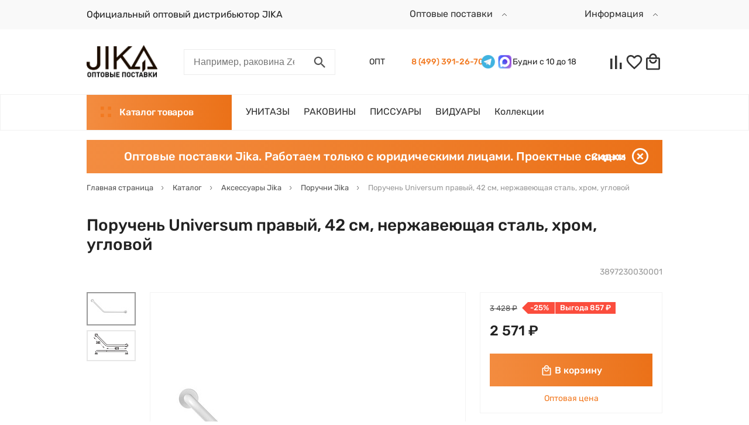

--- FILE ---
content_type: text/html; charset=UTF-8
request_url: https://jika.su/catalog/poruchni-jika/poruchen-universum-pravyy-42-sm-nerzhaveyushchaya-stal/
body_size: 42937
content:
<!DOCTYPE html>
<html xml:lang="ru" lang="ru" prefix="og:http://ogp.me/ns#">
<head>
    <meta charset="UTF-8">
    <meta name="viewport" content="width=device-width, user-scalable=no, initial-scale=1.0, maximum-scale=1.0, minimum-scale=1.0">
    <meta name="format-detection" content="telephone=no">

    <meta property="og:locale" content="ru_RU">
    <meta property="og:type" content="website">
    <meta property="og:site_name" content="jika.su" />

	<meta http-equiv="X-UA-Compatible" content="IE=edge" />
	<link rel="shortcut icon" type="image/x-icon" href="/upload/resize_cache/uf/541/32_32_2/541a048fb811bd140ff69fd65cab777f.png" />
	<script src="/bitrix/templates/redesign/lib/jquery-3.5.1.min.js"></script>
	<script src="/bitrix/templates/redesign/lib/fontobserver.js"></script>
	<meta http-equiv="Content-Type" content="text/html; charset=UTF-8" />
<meta name="robots" content="index, follow" />
<meta name="keywords" content="Поручень Universum правый, 42 см, нержавеющая сталь, хром, угловой 3897230030001 Jika купить оптом, доставка, " />
<meta name="description" content="Сантехника Jika оптом. Официальный оптовый дистрибьютор. Доставка по Москве и регионам." />
<link rel="canonical" href="https://jika.su/catalog/poruchni-jika/poruchen-universum-pravyy-42-sm-nerzhaveyushchaya-stal/" />
<link href="/bitrix/js/ui/design-tokens/dist/ui.design-tokens.css?176465673626358" type="text/css"  rel="stylesheet" />
<link href="/bitrix/js/ui/fonts/opensans/ui.font.opensans.css?16673223622555" type="text/css"  rel="stylesheet" />
<link href="/bitrix/js/main/popup/dist/main.popup.bundle.css?176465708431694" type="text/css"  rel="stylesheet" />
<link href="/bitrix/templates/redesign/lib/fancybox/jquery.fancybox.min.css?158459752412795" type="text/css"  rel="stylesheet" />
<link href="/bitrix/templates/redesign/css/core.css?176881147019429" type="text/css"  data-template-style="true"  rel="stylesheet" />
<link href="/bitrix/templates/redesign/lib/mmenu/mmenu-light.css?16007145756437" type="text/css"  data-template-style="true"  rel="stylesheet" />
<link href="/bitrix/templates/redesign/lib/jquery.modal/jquery.modal.min.css?16051997753201" type="text/css"  data-template-style="true"  rel="stylesheet" />
<link href="/bitrix/templates/redesign/lib/slick/slick.css?15070529691776" type="text/css"  data-template-style="true"  rel="stylesheet" />
<link href="/bitrix/templates/redesign/lib/nice-select/css/nice-select.css?14627683454007" type="text/css"  data-template-style="true"  rel="stylesheet" />
<link href="/bitrix/templates/redesign/css/secondary.css?1690621374122189" type="text/css"  data-template-style="true"  rel="stylesheet" />
<link href="/bitrix/templates/redesign/styles.css?17323672395454" type="text/css"  data-template-style="true"  rel="stylesheet" />
<script>if(!window.BX)window.BX={};if(!window.BX.message)window.BX.message=function(mess){if(typeof mess==='object'){for(let i in mess) {BX.message[i]=mess[i];} return true;}};</script>
<script>(window.BX||top.BX).message({"JS_CORE_LOADING":"Загрузка...","JS_CORE_NO_DATA":"- Нет данных -","JS_CORE_WINDOW_CLOSE":"Закрыть","JS_CORE_WINDOW_EXPAND":"Развернуть","JS_CORE_WINDOW_NARROW":"Свернуть в окно","JS_CORE_WINDOW_SAVE":"Сохранить","JS_CORE_WINDOW_CANCEL":"Отменить","JS_CORE_WINDOW_CONTINUE":"Продолжить","JS_CORE_H":"ч","JS_CORE_M":"м","JS_CORE_S":"с","JSADM_AI_HIDE_EXTRA":"Скрыть лишние","JSADM_AI_ALL_NOTIF":"Показать все","JSADM_AUTH_REQ":"Требуется авторизация!","JS_CORE_WINDOW_AUTH":"Войти","JS_CORE_IMAGE_FULL":"Полный размер"});</script>

<script src="/bitrix/js/main/core/core.js?1764657185511455"></script>

<script>BX.Runtime.registerExtension({"name":"main.core","namespace":"BX","loaded":true});</script>
<script>BX.setJSList(["\/bitrix\/js\/main\/core\/core_ajax.js","\/bitrix\/js\/main\/core\/core_promise.js","\/bitrix\/js\/main\/polyfill\/promise\/js\/promise.js","\/bitrix\/js\/main\/loadext\/loadext.js","\/bitrix\/js\/main\/loadext\/extension.js","\/bitrix\/js\/main\/polyfill\/promise\/js\/promise.js","\/bitrix\/js\/main\/polyfill\/find\/js\/find.js","\/bitrix\/js\/main\/polyfill\/includes\/js\/includes.js","\/bitrix\/js\/main\/polyfill\/matches\/js\/matches.js","\/bitrix\/js\/ui\/polyfill\/closest\/js\/closest.js","\/bitrix\/js\/main\/polyfill\/fill\/main.polyfill.fill.js","\/bitrix\/js\/main\/polyfill\/find\/js\/find.js","\/bitrix\/js\/main\/polyfill\/matches\/js\/matches.js","\/bitrix\/js\/main\/polyfill\/core\/dist\/polyfill.bundle.js","\/bitrix\/js\/main\/core\/core.js","\/bitrix\/js\/main\/polyfill\/intersectionobserver\/js\/intersectionobserver.js","\/bitrix\/js\/main\/lazyload\/dist\/lazyload.bundle.js","\/bitrix\/js\/main\/polyfill\/core\/dist\/polyfill.bundle.js","\/bitrix\/js\/main\/parambag\/dist\/parambag.bundle.js"]);
</script>
<script>BX.Runtime.registerExtension({"name":"ui.design-tokens","namespace":"window","loaded":true});</script>
<script>BX.Runtime.registerExtension({"name":"ui.fonts.opensans","namespace":"window","loaded":true});</script>
<script>BX.Runtime.registerExtension({"name":"main.popup","namespace":"BX.Main","loaded":true});</script>
<script>BX.Runtime.registerExtension({"name":"popup","namespace":"window","loaded":true});</script>
<script>(window.BX||top.BX).message({"LANGUAGE_ID":"ru","FORMAT_DATE":"YYYY-MM-DD","FORMAT_DATETIME":"YYYY-MM-DD HH:MI:SS","COOKIE_PREFIX":"BITRIX_SM","SERVER_TZ_OFFSET":"10800","UTF_MODE":"Y","SITE_ID":"s1","SITE_DIR":"\/","USER_ID":"","SERVER_TIME":1768924301,"USER_TZ_OFFSET":0,"USER_TZ_AUTO":"Y","bitrix_sessid":"0aa6d684e7766d7dcf8d40b74c11b121"});</script>


<script src="/bitrix/js/main/popup/dist/main.popup.bundle.js?1764657269119952"></script>
<meta property='og:image' content='https://jika.su/upload/iblock/23a/5rdxivdpl00m4gvw1v2n7msovnpc4kdj/poruchen-universum-pravyy-42-sm-nerzhaveyushchaya-stal-khrom-uglovoy-3897230030001-jika.jpeg' />
<meta property='og:image:width' content='688' />
<meta property='og:image:height' content='456' />
<meta property='og:url' content='https://jika.su/upload/uf/5f5/1qfy13xhe935dy87dggy2ku1mpclsykg/Лого JIKA Black(3).png' />
<meta property='og:title' content='Поручень Universum правый, 42 см, нержавеющая сталь, хром, угловой 3897230030001 Jika купить оптом, доставка по России' />
<meta property='og:description' content='Сантехника Jika оптом. Официальный оптовый дистрибьютор. Доставка по Москве и регионам.' />



<script src="/bitrix/templates/redesign/lib/fancybox/jquery.fancybox.min.js?158459752468253"></script>

	<title>Поручень Universum правый, 42 см, нержавеющая сталь, хром, угловой 3897230030001 Jika купить оптом, доставка по России</title>
	<meta name="theme-color" content="#256960">

	<link rel="stylesheet" type="text/css" href="/bitrix/templates/redesign/lib/reset.css">
	<link rel="stylesheet" type="text/css" href="/bitrix/templates/redesign/lib/bootstrap-grid.min.css">
	
	<link rel="preload" as="font" type="font/ttf" href="/bitrix/templates/redesign/fonts/rubik/Rubik-Regular.ttf" crossorigin="anonymous">
	<link rel="preload" as="font" type="font/ttf" href="/bitrix/templates/redesign/fonts/rubik/Rubik-Medium.ttf" crossorigin="anonymous">
</head>
<body class="d-flex flex-column">
	<style>
	:root {
		--color-main: #f27920;
		--color-main-light: #f38c40;
		--color-main-dark: #eb7118;
	}
</style>		
	    	<script>
		let fontRubik = new FontFaceObserver('Rubik');
		fontRubik.load().then(function(){
			document.querySelector('body').classList.add('font-rubik-loaded');
		});
	</script>
	<div class="menu-mobile-wrap menu-mobile-wrap--catalog" style="right: 0;" id="mobile-catalog-menu">
		<!-- mobile megamenu placeholder -->
	</div>
	<div class="menu-mobile-wrap menu-mobile-wrap--site">
		<!-- mobile site menu placeholder -->
	</div>
	<header class="header">
        		<div class="topline">
			<div class="site-container d-flex justify-content-between align-items-center">
				<a href="javascript:void(0);" class="link d-block d-lg-none mobile-menu-opener" onclick="displayMobileMenu();">
					<i class="icon">
						<svg viewBox="0 0 34 21" class="icon-menu-hamburger">
							<use xlink:href="#icon-menu-hamburger"></use>
						</svg>
						<svg viewBox="0 0 34 21" class="icon-close">
							<use xlink:href="#icon-close-intersect"></use>
						</svg>
					</i>
				</a>
				<a href="/" class="link d-block d-md-none site-logo"><img src="/upload/resize_cache/uf/5f5/1qfy13xhe935dy87dggy2ku1mpclsykg/127_57_1/Лого JIKA Black(3).png" class="site-logo__image" alt="jika.su" /></a>

                <div class="d-none d-lg-flex align-items-center topline__item-container">
                    <div class="header__line bg-red">Официальный оптовый дистрибьютор JIKA</div>
                    <span class="header-menu-item header-menu-item-red"></span>
                </div>
                <div class="topline__item-container d-flex align-items-center hidden__mob">
                                        <div class="link header__menu-item header__dropdown">
	<span class="header__dropdown-title">
		Оптовые поставки		<i class="icon">
			<svg viewBox="0 0 22 22">
				<use xlink:href="#icon-chevron"></use>
			</svg>
		</i>
	</span>
	<div class="dropdown-list">
		<div class="dropdown-list__item">
					<a href="/dostavka_opt/" class="link dropdown-list__link">
						<span>Доставка оптовикам						</span>
					</a>
				</div><div class="dropdown-list__item">
					<a href="/info/magazinam/" class="link dropdown-list__link">
						<span>Торговым организациям						</span>
					</a>
				</div><div class="dropdown-list__item">
					<a href="/corporate/" class="link dropdown-list__link">
						<span>Строительным и проектным компаниям						</span>
					</a>
				</div><div class="dropdown-list__item">
					<a href="/info/sertifikaty/" class="link dropdown-list__link">
						<span>Сертификаты соответствия						</span>
					</a>
				</div>	</div>
</div>                </div>
                <div class="topline__item-container d-flex align-items-center hidden__mob">
                    <div class="link header__menu-item header__dropdown">
	<span class="header__dropdown-title">
		Информация		<i class="icon">
			<svg viewBox="0 0 22 22">
				<use xlink:href="#icon-chevron"></use>
			</svg>
		</i>
	</span>
	<div class="dropdown-list">
		<div class="dropdown-list__item">
					<a href="/info/roznitsa/" class="link dropdown-list__link">
						<span>Купить в розницу						</span>
					</a>
				</div><div class="dropdown-list__item">
					<a href="/dostavka" class="link dropdown-list__link">
						<span>Доставка для розницы						</span>
					</a>
				</div><div class="dropdown-list__item">
					<a href="/info/servisnyu-tsentr/" class="link dropdown-list__link">
						<span>Сервисный центр						</span>
					</a>
				</div><div class="dropdown-list__item">
					<a href="/pokupatelyam/polzovatelskoe-soglashenie/" class="link dropdown-list__link">
						<span>Пользовательское соглашение						</span>
					</a>
				</div>	</div>
</div>                </div>
			</div>
		</div>
        		<div class="site-container-fluid">
			<div class="d-flex flex-md-wrap flex-lg-nowrap site-header-row-1 align-items-lg-center">
				<a href="/" class="link header__logo d-none d-md-block">
					<img src="/upload/resize_cache/uf/5f5/1qfy13xhe935dy87dggy2ku1mpclsykg/127_57_1/Лого JIKA Black(3).png" class="site-logo__image" alt="jika.su" />
				</a>
				<div class="header__contacts d-none d-md-flex d-lg-none justify-content-end align-items-center">
					<div class="header__phones-wrap">
						<a href="tel:" class="link link-bold header__phone d-inline-block"></a><br>
						<a href="tel:84993912670" class="link link-bold header__phone d-inline-block"></a>
					</div>
					<div class="header__help-wrap">
                                                    <a href="javascript:void(0);" class="topline__item link"><span class="topline__item-text"></span></a>
                        						<div class="link text-gray border-bottom header__phone-help d-inline-block header__phone-messengers">
							<span>Написать в мессенджер</span>
							<i class="icon">
								<svg viewBox="0 0 8 8">
									<use xlink:href="#icon-chevron"></use>
								</svg>
							</i>
							<div class="header__messengers-wrap">
								<div class="d-flex align-items-center">
<!--	<a href="viber://pa?chatURI=im77" class="messenger__ico-wrap">
		<img class="messenger__ico" src="/bitrix/templates/redesign/img/icons/l-viber.png" alt="Viber logo">
	</a> -->
	<a href="https://t.me/+" class="messenger__ico-wrap">
		<img class="messenger__ico" src="/bitrix/templates/redesign/img/icons/l-telegram.png" alt="Telegram logo">
	</a>
<!--	<a href="https://api.whatsapp.com/send?phone=" class="messenger__ico-wrap">
		<img class="messenger__ico" src="/bitrix/templates/redesign/img/icons/l-whatsapp.png" alt="Whatsapp logo">
	</a> -->
<!--	<a href="https://vk.me/club165993476" class="messenger__ico-wrap">
		<img class="messenger__ico" src="/bitrix/templates/redesign/img/icons/l-vk.png" alt="Vkontakte logo">
	</a> -->
<!--	<a href="https://m.me/197819297499479" class="messenger__ico-wrap">
		<img class="messenger__ico" src="/bitrix/templates/redesign/img/icons/l-facebook.png" alt="Facebook logo">
	</a> --> 
</div>							</div>
						</div>
					</div>
				</div>
				<div class="header__catalog-btn btn btn-filled d-block d-lg-none" onclick="handleCatalogBtnClick();">
					<i class="icon">
						<svg viewBox="0 0 16 16" class="icon-4dot">
							<use xlink:href="#icon-4dot"></use>
						</svg>
						<svg viewBox="0 0 16 16" class="icon-close">
							<use xlink:href="#icon-close-intersect"></use>
						</svg>
					</i>
					Каталог<span> товаров<span>
				</div>
				<form action="/search/" name="header-search-form" class="header__search d-flex justify-content-end justify-content-md-between">
					<input type="text" name="q" class="header__search-input" placeholder="Например, раковина Zeta">
					<a href="javascript:void(0);" class="link header__search-btn d-flex align-items-center justify-content-end justify-content-md-center" onclick="displayHeaderSearch(true);">
						<i class="icon">
							<svg viewBox="0 0 22 22">
								<use xlink:href="#icon-search"></use>
							</svg>
						</i>
					</a>
					<a href="javascript:void(0);" class="link header__search-clear d-none align-items-center justify-content-center" onclick="displayHeaderSearch(false);">
						<i class="icon">
							<svg viewBox="0 0 22 22">
								<use xlink:href="#icon-close-intersect"></use>
							</svg>
						</i>
					</a>
				</form>
				<div class="header__contacts d-none d-lg-flex justify-content-end align-items-center">
					<div class="header__phones-wrap">
                                                                            <div class="topline__header_phone">
                                <span class="topline__header_title">ОПТ</span>
                                <a href="tel:+74993912670" class="link link-bold header__phone d-inline-block">8 (499) 391-26-70</a>

                                <a href="https://t.me/+79296369336" class="messenger__ico-wrap">
                                    <img class="messenger__ico" src="/bitrix/templates/redesign/img/icons/l-telegram.png" alt="Telegram logo">
                                </a>
                                
                                                                    <a href="https://max.ru/u/f9LHodD0cOL_bYrCHJuqvjaM64YQRljipBBt36dwbkCKDKN21dG2XBkrBkU" class="messenger__ico-wrap messenger__max">
                                        <img class="messenger__ico" src="/bitrix/templates/redesign/img/icons/l-max.png" alt="Max logo">
                                    </a>
                                

                                <span>Будни с 10 до 18</span>
                            </div>
                        					</div>
                    				</div>
				<div class="header__personal d-flex">
					<a href="/personal/compare/" class="link header__personal-info info--compare d-flex align-items-center justify-content-center">
						<i class="icon">
							<svg viewBox="0 0 32 32">
								<use xlink:href="#icon-compare"></use>
							</svg>
							<span class="header__cart__cnt hidden" data-entity="compare-all">0</span>
						</i>
					</a>
					<a href="/personal/favorite/" class="link header__personal-info info--favorite d-flex align-items-center justify-content-center">
						<i class="icon">
							<svg viewBox="0 0 32 32">
								<use xlink:href="#icon-favorite"></use>
							</svg>
							<span class="header__cart__cnt hidden" data-entity="favorite-all">0</span>
						</i>
					</a>
					<a href="/personal/cart/" class="link header__personal-info info--cart d-flex align-items-center justify-content-center">
						<i class="icon">
							<svg viewBox="0 0 32 32">
								<use xlink:href="#icon-cart"></use>
							</svg>
							<span class="header__cart__cnt hidden" data-entity="basket-all">0</span>
						</i>
					</a>
				</div>
			</div>
		</div>
		<div class="site-header-row-2">
			<div class="site-container-fluid">
				<div class="header__menu d-none d-lg-flex justify-content-between align-items-center">
					<div class="d-flex">
						<div class="header__catalog-btn btn btn-filled" onclick="handleCatalogBtnClick();">
							<i class="icon">
								<svg viewBox="0 0 16 16" class="icon-4dot">
									<use xlink:href="#icon-4dot"></use>
								</svg>
								<svg viewBox="0 0 16 16" class="icon-close">
									<use xlink:href="#icon-close-intersect"></use>
								</svg>
							</i>
							Каталог товаров
						</div>
						<div class="header__menu-wrap d-flex align-items-center">
                                                            <a href="/catalog/jika-sanfayans-unitazy/" class="link header__menu-item"><span>УНИТАЗЫ</span></a>
        <a href="/catalog/jika-sanfayans-rakoviny/" class="link header__menu-item"><span>РАКОВИНЫ</span></a>
        <a href="/catalog/jika-sanfayans-pissuary/" class="link header__menu-item"><span>ПИССУАРЫ</span></a>
        <a href="/catalog/viduary/" class="link header__menu-item"><span>ВИДУАРЫ</span></a>
                                																																				<a href="/series/" class="link header__menu-item"><span>Коллекции</span></a>
							                            																				</div>
					</div>
									</div>
			</div>
		</div>
		<div class="site-container-fluid" id="megamenu-desktop-container">
			<!-- desktop megamenu placeholder -->
		</div>
	</header>
	<div id="main-content">
			
			<div class="site-container-fluid bubble-info">
				<div class="bubble-info__text">Оптовые поставки Jika. Работаем только с юридическими лицами. Проектные скидки</div>
				<a href="javascript:void(0);" class="link close d-flex align-items-center" onclick="closeBubbleLine();">
					<span class="d-none d-md-inline-block">Скрыть</span>
					<i class="icon">
						<svg viewBox="0 0 20 20">
							<use xlink:href="#icon-close-circle"></use>
						</svg>
					</i>
				</a>
			</div>
							<div class="site-container">
				<ul class="breadcrumbs" itemscope itemtype="https://schema.org/BreadcrumbList">
			<li class="breadcrumbs__item" itemprop="itemListElement" itemscope itemtype="https://schema.org/ListItem">
				<a href="/" title="Главная страница" class="link breadcrumbs__link" itemprop="item">
					<span class="breadcrumbs__item-name" itemprop="name">Главная страница</span>
					<i class="icon"><svg viewBox="0 0 9 14"><use xlink:href="#icon-chevron"></use></svg></i>
				</a>
				<meta itemprop="position" content="1" />
			</li>
			<li class="breadcrumbs__item" itemprop="itemListElement" itemscope itemtype="https://schema.org/ListItem">
				<a href="/catalog/" title="Каталог" class="link breadcrumbs__link" itemprop="item">
					<span class="breadcrumbs__item-name" itemprop="name">Каталог</span>
					<i class="icon"><svg viewBox="0 0 9 14"><use xlink:href="#icon-chevron"></use></svg></i>
				</a>
				<meta itemprop="position" content="2" />
			</li>
			<li class="breadcrumbs__item" itemprop="itemListElement" itemscope itemtype="https://schema.org/ListItem">
				<a href="/catalog/jika-aksessuary/" title="Аксессуары Jika" class="link breadcrumbs__link" itemprop="item">
					<span class="breadcrumbs__item-name" itemprop="name">Аксессуары Jika</span>
					<i class="icon"><svg viewBox="0 0 9 14"><use xlink:href="#icon-chevron"></use></svg></i>
				</a>
				<meta itemprop="position" content="3" />
			</li>
			<li class="breadcrumbs__item" itemprop="itemListElement" itemscope itemtype="https://schema.org/ListItem">
				<a href="/catalog/poruchni-jika/" title="Поручни Jika" class="link breadcrumbs__link" itemprop="item">
					<span class="breadcrumbs__item-name" itemprop="name">Поручни Jika</span>
					<i class="icon"><svg viewBox="0 0 9 14"><use xlink:href="#icon-chevron"></use></svg></i>
				</a>
				<meta itemprop="position" content="4" />
			</li>
			<li class="breadcrumbs__item" itemprop="itemListElement" itemscope itemtype="https://schema.org/ListItem">
				<span class="breadcrumbs__item-name" itemprop="name">Поручень Universum правый, 42 см, нержавеющая сталь, хром, угловой</span>
				<meta itemprop="position" content="5" />
			</li></ul>			</div>
			<div class="site-container title-wrap d-flex flex-column flex-md-row align-items-md-center">
									<h1 class="h1">Поручень Universum правый, 42 см, нержавеющая сталь, хром, угловой</h1>							</div>
				

<div class="site-container product" itemscope itemtype="http://schema.org/Product">
	<meta itemprop="name" content="Поручень Universum правый, 42 см, нержавеющая сталь, хром, угловой">
	<meta itemprop="url" content="https://jika.su/catalog/poruchni-jika/poruchen-universum-pravyy-42-sm-nerzhaveyushchaya-stal/">
	<div class="product__labels-wrap d-md-flex justify-content-between align-items-end">
    <div class="d-flex flex-wrap align-items-center labels"></div>
    <div class="mt-3 mt-md-0 text-light product__artnum">3897230030001</div>
</div><div class="product__info"><div class="product__picture d-lg-flex justify-content-md-between">
	<ul class="product__thumbs-slider d-none d-lg-block"><li class="product__thumb-wrap d-flex align-items-center justify-content-center"><img src="/upload/resize_cache/iblock/23a/5rdxivdpl00m4gvw1v2n7msovnpc4kdj/80_80_1/poruchen-universum-pravyy-42-sm-nerzhaveyushchaya-stal-khrom-uglovoy-3897230030001-jika.jpeg" class="product__thumb" alt=" иконка"></li><li class="product__thumb-wrap d-flex align-items-center justify-content-center"><img src="/upload/resize_cache/iblock/554/lre4g9v1trqgc1mdd9kj3glhqce58vcm/80_80_1/5834aa03-7af6-11e9-a21f-246e96ad3954_b9791e33-8439-11e9-a220-246e96ad3954.resize1.png" class="product__thumb" alt=" иконка"></li></ul>
	<ul class="product__bigpictures-slider d-flex"><li class="product__bigpicture-wrap d-flex align-items-center justify-content-center"><a href="/upload/iblock/23a/5rdxivdpl00m4gvw1v2n7msovnpc4kdj/poruchen-universum-pravyy-42-sm-nerzhaveyushchaya-stal-khrom-uglovoy-3897230030001-jika.jpeg" class="link d-block" data-fancybox="product-slider"><img
							itemprop="image"
							src="/upload/resize_cache/iblock/23a/5rdxivdpl00m4gvw1v2n7msovnpc4kdj/508_508_1/poruchen-universum-pravyy-42-sm-nerzhaveyushchaya-stal-khrom-uglovoy-3897230030001-jika.jpeg" 
							width="508"
							height="337"
							class="product__bigpicture" 
							alt=""
							></a></li><li class="product__bigpicture-wrap d-flex align-items-center justify-content-center"><a href="/upload/iblock/554/lre4g9v1trqgc1mdd9kj3glhqce58vcm/5834aa03-7af6-11e9-a21f-246e96ad3954_b9791e33-8439-11e9-a220-246e96ad3954.resize1.png" class="link d-block" data-fancybox="product-slider"><img
							itemprop="image"
							src="/upload/resize_cache/iblock/554/lre4g9v1trqgc1mdd9kj3glhqce58vcm/508_508_1/5834aa03-7af6-11e9-a21f-246e96ad3954_b9791e33-8439-11e9-a220-246e96ad3954.resize1.png" 
							width="508"
							height="308"
							class="product__bigpicture" 
							alt=""
							></a></li></ul>
	<div class="product__bigpictures-dots d-lg-none"></div>
	<div class="product__bigpictures-arrows d-none d-md-block d-lg-none"></div>
</div><div class="product__buy-wrap">
    <div class="product__prices" itemprop="offers" itemscope itemtype="http://schema.org/Offer">
        <meta itemprop="url" content="https://jika.su/catalog/poruchni-jika/poruchen-universum-pravyy-42-sm-nerzhaveyushchaya-stal/">

            <link itemprop="availability" href="http://schema.org/InStock">
            <meta itemprop="price" content="2571">
            <meta itemprop="priceCurrency" content="RUB">
                            <div class="d-flex product__discount align-items-center">
                    <div class="product__price-old">3 428 ₽</div>
                    <div class="product__price-discount">-25%</div>
                    <div class="product__price-discount-text">Выгода 857&nbsp;₽</div>
                </div>
                        <div class="product__price-current">2 571 ₽</div>
    </div>
    <div class="product__steps-container"></div>
    <a href="javascript:void(0);" class="d-block btn btn-filled product__buy-btn" onclick="addToCart(this, 'detail', '89623');">
        <i class="icon">
            <svg viewBox="0 0 18 18" class="product__buy-icon product__buy-icon--buy">
                <use xlink:href="#icon-cart"></use>
            </svg>
            <svg viewBox="0 0 18 18" class="product__buy-icon product__buy-icon--in">
                <use xlink:href="#icon-checked-bold"></use>
            </svg>
        </i>
        <span class="title product__buy-text product__buy-text--buy">В корзину</span>
        <span class="title product__buy-text product__buy-text--in">В корзине</span>
    </a>
    <div class="product__cheaper-wrap">
        <a href="javascript:void(0);" class="link product__cheaper" >Оптовая цена</a>
            <div class="cheaper-text">
                <p></p>            </div>
                </div>
</div>
<div class="product__delivery delivery d-lg-flex flex-xl-column">
    <div class="delivery__block delivery__block--location">
        <!-- <div class="delivery__row delivery__row--city d-flex">
            <div class="title">Ваш город:</div>
            <div class="value"><a href="javascript:void(0);" class="link link-bold">Москва</a></div>
        </div> -->
                                    <div class="delivery__row d-flex justify-content-between">
                    <div class="title">
                        <img src="/bitrix/templates/redesign/img/icons/service-delivery.png" alt="Доставка товара">
                        <span>Доставка</span>
                    </div>
                    <div class="value">с 23 января</div>
                </div>
                        <div class="delivery__row d-flex justify-content-between" onclick="showPickupPunkts();">
                <div class="title">
                    <img src="/bitrix/templates/redesign/img/icons/service-pickup.png" alt="Самовывоз товара">
                    <span>Самовывоз</span>
                </div>
                <div class="value">1-2 дня</div>
            </div>
            <!-- <div class="delivery__row d-flex justify-content-between">
                <div class="title">
                    <img src="/bitrix/templates/redesign/img/icons/service-install.png" alt="Установка товара">
                    <span>Установка</span>
                </div>
                <div class="value">28 октября - бесплатно</div>
            </div> -->
            </div>
    <div class="delivery__block delivery__block--pvz"><div class="delivery__row d-flex justify-content-between"><div class="title">Cклад</div><div class="filler"></div><div class="value">менее&nbsp;5&nbsp;шт.</div></div><div class="delivery__row d-flex justify-content-between"><div class="title">Центральный склад</div><div class="filler"></div><div class="value  value--warning">нет</div></div></div>
</div>
<div id="pickup-popup-container" style="display: none;">
    <div class="pickup-punkts" >
        <div class="pickup-punkts__list">                <div class="pickup-punkts__item pickup-item d-flex justify-content-between">
                    <div class="pickup-item__info">
                        <div class="pickup-item__title">
                            <span class="pickup-item__name">м. Академическая</span>
                            <span class="pickup-item__address">&nbsp;-&nbsp;г. Москва, ул. Большая Черёмушкинская, д. 20 корпус 1</span>
                        </div>
                        <div class="pickup-item__worktime">Время работы: ежедневно 10:00-19:00</div>
                                                    <div class="pickup-item__phone"><span class="pickup-item__phone-title">Телефон:</span> +7 (999) 352-42-21</div>
                                                <div class="pickup-item__pickup">
                            <span class="pickup-item__pickup-title">Самовывоз:&nbsp;</span><span class="pickup-item__pickup-value">1-2 дня</span>
                        </div>
                                                    <div class="pickup-item__pickup">
                                <span class="pickup-item__pickup-title">Условия:&nbsp;</span><span class="pickup-item__pickup-value">После оплаты заказа</span>
                            </div>
                                            </div>
                    <div class="pickup-item__price d-flex align-items-center">
                        <span>Бесплатно</span>
                    </div>
                </div>
                            <div class="pickup-punkts__item pickup-item d-flex justify-content-between">
                    <div class="pickup-item__info">
                        <div class="pickup-item__title">
                            <span class="pickup-item__name">ПВЗ м. Академическая</span>
                            <span class="pickup-item__address">&nbsp;-&nbsp;г. Москва, ул. Б. Черёмушкинская, д.20, корп. 1</span>
                        </div>
                        <div class="pickup-item__worktime">Время работы: ПН-СБ с 10 до 19</div>
                                                    <div class="pickup-item__phone"><span class="pickup-item__phone-title">Телефон:</span> 8 (499) 390-77-21</div>
                                                <div class="pickup-item__pickup">
                            <span class="pickup-item__pickup-title">Самовывоз:&nbsp;</span><span class="pickup-item__pickup-value">1-2 дня</span>
                        </div>
                                                    <div class="pickup-item__pickup">
                                <span class="pickup-item__pickup-title">Условия:&nbsp;</span><span class="pickup-item__pickup-value">После оплаты заказа</span>
                            </div>
                                            </div>
                    <div class="pickup-item__price d-flex align-items-center">
                        <span>Бесплатно</span>
                    </div>
                </div>
                            <div class="pickup-punkts__item pickup-item d-flex justify-content-between">
                    <div class="pickup-item__info">
                        <div class="pickup-item__title">
                            <span class="pickup-item__name">ТЕРМИНАЛ ТЕКСТИЛЬЩИКИ</span>
                            <span class="pickup-item__address">&nbsp;-&nbsp;Москва, квартал 90А Грайвороново, к12А</span>
                        </div>
                        <div class="pickup-item__worktime">Время работы: ПН-ЧТ с 11 до 18; ПТ с 11 до 17; СБ с 11 до 16</div>
                                                    <div class="pickup-item__phone"><span class="pickup-item__phone-title">Телефон:</span> 8 (499) 390-77-21</div>
                                                <div class="pickup-item__pickup">
                            <span class="pickup-item__pickup-title">Самовывоз:&nbsp;</span><span class="pickup-item__pickup-value">1-2 дня</span>
                        </div>
                                                    <div class="pickup-item__pickup">
                                <span class="pickup-item__pickup-title">Условия:&nbsp;</span><span class="pickup-item__pickup-value">После оплаты заказа</span>
                            </div>
                                            </div>
                    <div class="pickup-item__price d-flex align-items-center">
                        <span>Бесплатно</span>
                    </div>
                </div>
                            <div class="pickup-punkts__item pickup-item d-flex justify-content-between">
                    <div class="pickup-item__info">
                        <div class="pickup-item__title">
                            <span class="pickup-item__name">Черёмушки - уценка</span>
                            <span class="pickup-item__address">&nbsp;-&nbsp;г. Москва, ул. Большая Черёмушкинская, д. 20 корпус 1</span>
                        </div>
                        <div class="pickup-item__worktime">Время работы: ежедневно 10:00-19:00</div>
                                                    <div class="pickup-item__phone"><span class="pickup-item__phone-title">Телефон:</span> +7 (999) 352-42-21</div>
                                                <div class="pickup-item__pickup">
                            <span class="pickup-item__pickup-title">Самовывоз:&nbsp;</span><span class="pickup-item__pickup-value">1-2 дня</span>
                        </div>
                                                    <div class="pickup-item__pickup">
                                <span class="pickup-item__pickup-title">Условия:&nbsp;</span><span class="pickup-item__pickup-value">После оплаты заказа</span>
                            </div>
                                            </div>
                    <div class="pickup-item__price d-flex align-items-center">
                        <span>Бесплатно</span>
                    </div>
                </div>
            </div>
    </div>
</div><div class="product__complectation complectation d-lg-flex flex-lg-column justify-content-lg-between"><div><div class="complectation__content">
                <div class="complectation__title">Входит в комплект:</div>
                <ul class="complectation__list"><li class="complectation__item">Поручень</li></ul>
            </div></div>
    </div></div><div class="product__tabs-complectation tabs">
        <div class="product__tabs-title">Комплектация</div>
        <ul class="tabs__caption d-flex"><li class="tabs__title active" onclick="scrollTabTitle(this);" data-type="complectation"><a href="javascript:void(0);" class="link tabs__title-link">Входит в стоимость</a></li></ul>
        <div class="tabs__body"><div class="tabs__content active">
                    <ul class="complectation__list"><li class="complectation__item">Поручень</li></ul>
                </div></div>
    </div>    <div class="product__tabs-info tabs">
        <ul class="tabs__caption d-flex d-md-inline-flex"><li class="tabs__title active" onclick="scrollTabTitle(this);"><a href="javascript:void(0);" class="link tabs__title-link">Описание</a></li><li class="tabs__title" onclick="scrollTabTitle(this);"><a href="javascript:void(0);" class="link tabs__title-link">Характеристики</a></li><li class="tabs__title" onclick="scrollTabTitle(this);"><a href="javascript:void(0);" class="link tabs__title-link">Документация</a></li><li class="tabs__title" onclick="scrollTabTitle(this); productTabClick('collection');"><a href="javascript:void(0);" class="link tabs__title-link">Товары коллекции</a></li></ul>
        <div class="tabs__body">
                                        <div class="tabs__content active product__description">
                    <!-- <h2>Поручень Universum правый, 42 см, нержавеющая сталь, хром, угловой</h2> -->
                    <div>
                        Universum, поручень, правый, 42 см, нержавеющая сталь, арт. 3897230030001, Jika<br />
Фиксированное положение<br />
Простота очистки, прочная и гигиеничная поверхность<br />
Допустимая нагрузка до 120 кг на поручни и сиденья &#40;зависит от материала крепежей!&#41;                        <br><br>
                                                
                    </div>
                </div>
                                            <div class="tabs__content product__characters">
                    <div class="product__characters-title">Основные характеристики</div>
                    <div class="product__characters-list d-inline-block">
                        <div class="product__characters-item d-flex justify-content-between">
                                <div class="title">Производитель</div>
                                <div class="filler"></div>
                                <div class="value">
                                    Jika                                </div>
                            </div><div class="product__characters-item d-flex justify-content-between">
                                <div class="title">Коллекция</div>
                                <div class="filler"></div>
                                <div class="value">
                                    Universum                                </div>
                            </div><div class="product__characters-item d-flex justify-content-between">
                                <div class="title">Артикул</div>
                                <div class="filler"></div>
                                <div class="value">
                                    3897230030001                                </div>
                            </div><div class="product__characters-item d-flex justify-content-between">
                                <div class="title">Гарантия</div>
                                <div class="filler"></div>
                                <div class="value">
                                    30 лет                                </div>
                            </div><div class="product__characters-item d-flex justify-content-between">
                                <div class="title">Цвет аксессуаров</div>
                                <div class="filler"></div>
                                <div class="value">
                                    хром                                </div>
                            </div><div class="product__characters-item d-flex justify-content-between">
                                <div class="title">Угловой</div>
                                <div class="filler"></div>
                                <div class="value">
                                    Да                                </div>
                            </div><div class="product__characters-item d-flex justify-content-between">
                                <div class="title">Общий объем</div>
                                <div class="filler"></div>
                                <div class="value">
                                    0,008                                </div>
                            </div><div class="product__characters-item d-flex justify-content-between">
                                <div class="title">Общий вес</div>
                                <div class="filler"></div>
                                <div class="value">
                                    2,2                                </div>
                            </div></div>
                </div>                <div class="tabs__content product__documentation">
                    <div class="product__documentation-title">Техническая документация</div>
                    <div class="product__documentation-list">
                        <div class="product__document document d-flex flex-column flex-md-row align-items-md-center justify-content-md-between">
                                <div class="document__info d-flex align-items-center">
                                    <div class="document__logo document__logo--pdf"></div>
                                    <div class="document__title">Руководство по монтажу</div>
                                </div>
                                <a href="/upload/iblock/152/x302qmz6iun8fsh8z45qmt1upirp2lsu/5834a9d9-7af6-11e9-a21f-246e96ad3954_18fea8cd-3e8a-11ea-a22b-246e96ad3954.pdf" class="link link-bold document__download d-flex align-items-center" download>
                                    <i class="icon">
                                        <svg viewBox="0 0 16 19">
                                            <use xlink:href="#icon-download"></use>
                                        </svg>
                                    </i>
                                    <span>Скачать</span>    
                                </a>    
                            </div></div>
                </div>
                                            <div class="tabs__content product__collection tabs__content--collection"><div class="js-list"></div></div>
                        </div>
    </div>
</div><script>
	window.multidomen = {
		'pageType' : 'catalogElement',
		'elementXml': '5834aa03-7af6-11e9-a21f-246e96ad3954'
	};
	window.product = {'ID': '89623'};
	window.PRODUCT_TABS_STATE = {};
	
	$(document).ready(function(){
		$('.product__tabs-complectation .tabs__title.active').click();
		$('.product__tabs-info .tabs__title.active').click();
		$.ajax({
			type: 'POST',
			url: '/ajax/getPosiblePrices.php',
			data: {
				id: '89623',
				iblock_id: '21'
			},
			success: function(data) {
				$('.product__steps-container').html(data);
			}
		})
	});

</script>
		</div>
	<div class="prefooter">
		<div class="site-container-fluid">
			<div class="d-flex flex-column flex-md-row service-menu">
				<div class="service-menu__menu dropdown" data-max-width="768">
					<div class="service-menu__title dropdown__link--opener d-flex justify-content-between">
						<span>Розничным покупателям</span>
						<i class="icon">
							<svg viewBox="0 0 8 8">
								<use xlink:href="#icon-chevron"></use>
							</svg>
						</i>
					</div>
					<ul class="service-menu__list dropdown__list">
			<li class="service-menu__item"><a href="/info/roznitsa/" class="link">Купить в розницу</a></li>
			<li class="service-menu__item"><a href="/dostavka" class="link">Доставка для розницы</a></li>
			<li class="service-menu__item"><a href="/info/servisnyu-tsentr/" class="link">Сервисный центр</a></li>
			<li class="service-menu__item"><a href="/pokupatelyam/polzovatelskoe-soglashenie/" class="link">Пользовательское соглашение</a></li>
	</ul>				</div>
				<div class="service-menu__menu dropdown" data-max-width="768">
					<div class="service-menu__title dropdown__link--opener d-flex justify-content-between">
						<span>Оптовым покупателям</span>
						<i class="icon">
							<svg viewBox="0 0 8 8">
								<use xlink:href="#icon-chevron"></use>
							</svg>
						</i>
					</div>
					<ul class="service-menu__list dropdown__list">
			<li class="service-menu__item"><a href="/dostavka_opt/" class="link">Доставка оптовикам</a></li>
			<li class="service-menu__item"><a href="/info/magazinam/" class="link">Торговым организациям</a></li>
			<li class="service-menu__item"><a href="/corporate/" class="link">Строительным и проектным компаниям</a></li>
			<li class="service-menu__item"><a href="/info/sertifikaty/" class="link">Сертификаты соответствия</a></li>
	</ul>				</div>
				<div class="service-menu__menu dropdown" data-max-width="768">
					<div class="service-menu__title dropdown__link--opener d-flex justify-content-between">
						<span>Партнёрам</span>
						<i class="icon">
							<svg viewBox="0 0 8 8">
								<use xlink:href="#icon-chevron"></use>
							</svg>
						</i>
					</div>
					<ul class="service-menu__list dropdown__list">
			<li class="service-menu__item"><a href="/partnyeram/it-kompaniyam" class="link">IT компаниям</a></li>
			<li class="service-menu__item"><a href="/partnyeram/logisticheskim-kompaniyam" class="link">Логистическим компаниям</a></li>
			<li class="service-menu__item"><a href="/partnyeram/reklamnym-agentstvam" class="link">Рекламным агентствам</a></li>
	</ul>				</div>
				<div class="service-menu__menu dropdown" data-max-width="768">
					<div class="service-menu__title dropdown__link--opener d-flex justify-content-between">
						<span>Компания</span>
						<i class="icon">
							<svg viewBox="0 0 8 8">
								<use xlink:href="#icon-chevron"></use>
							</svg>
						</i>
					</div>
					<ul class="service-menu__list dropdown__list">
			<li class="service-menu__item"><a href="/about" class="link">О нас</a></li>
			<li class="service-menu__item"><a href="/o-kompanii/rekvizity/" class="link">Реквизиты</a></li>
			<li class="service-menu__item"><a href="/o-kompanii/kontakty" class="link">Контакты</a></li>
	</ul>				</div>
			</div>
		</div>
	</div>

	<footer class="footer">
		<div class="site-container">
			<div class="d-flex flex-column-reverse flex-lg-row align-items-lg-start">
				<div class="d-flex flex-column">
                    					<div class="footer__copyright text-gray">
						© Оптовый поставщик Jika, 2016-2025					</div>
				</div>
							</div>
            		</div>
	</footer>

	<!-- modals start -->
	<div class="d-none">
		
<div class="bx-system-auth-form">



<form name="system_auth_form6zOYVN" method="post" target="_top" action="/catalog/poruchni-jika/poruchen-universum-pravyy-42-sm-nerzhaveyushchaya-stal/?login=yes">
	<input type="hidden" name="backurl" value="/catalog/poruchni-jika/poruchen-universum-pravyy-42-sm-nerzhaveyushchaya-stal/" />
	<input type="hidden" name="AUTH_FORM" value="Y" />
	<input type="hidden" name="TYPE" value="AUTH" />
	<table width="95%">
		<tr>
			<td colspan="2">
			Логин:<br />
			<input type="text" name="USER_LOGIN" maxlength="50" value="" size="17" />
			<script>
				BX.ready(function() {
					var loginCookie = BX.getCookie("BITRIX_SM_LOGIN");
					if (loginCookie)
					{
						var form = document.forms["system_auth_form6zOYVN"];
						var loginInput = form.elements["USER_LOGIN"];
						loginInput.value = loginCookie;
					}
				});
			</script>
			</td>
		</tr>
		<tr>
			<td colspan="2">
			Пароль:<br />
			<input type="password" name="USER_PASSWORD" maxlength="50" size="17" autocomplete="off" />
			</td>
		</tr>
		<tr>
			<td valign="top"><input type="checkbox" id="USER_REMEMBER_frm" name="USER_REMEMBER" value="Y" /></td>
			<td width="100%"><label for="USER_REMEMBER_frm" title="Запомнить меня на этом компьютере">Запомнить меня</label></td>
		</tr>
		<tr>
			<td colspan="2"><input type="submit" name="Login" value="Войти" /></td>
		</tr>
		<tr>
			<td colspan="2"><noindex><a href="/auth/register/?register=yes&amp;backurl=%2Fcatalog%2Fporuchni-jika%2Fporuchen-universum-pravyy-42-sm-nerzhaveyushchaya-stal%2F" rel="nofollow">Регистрация</a></noindex><br /></td>
		</tr>

		<tr>
			<td colspan="2"><noindex><a href="/auth/forgot/?forgot_password=yes&amp;backurl=%2Fcatalog%2Fporuchni-jika%2Fporuchen-universum-pravyy-42-sm-nerzhaveyushchaya-stal%2F" rel="nofollow">Забыли свой пароль?</a></noindex></td>
		</tr>
	</table>
</form>


</div>
		<div id="popup-auth">
			<div class="modal__title">
				<span class="modal__title-text">Вход</span>
				<a href="javascript:void(0);" class="modal__close">
					<i class="icon">
						<svg viewBox="0 0 16 16">
							<use xlink:href="#icon-close"></use>
						</svg>
					</i>
				</a>
			</div>
			<div class="modal__content">
				<form action="javascript:void(0);" class="form" onsubmit="userAuthFormSubmit(); return false" id="userAuthForm">
					<div class="form__group form__group--errors d-none">
						<div class="form__input-title"></div>
					</div>
					<div class="form__group">
						<div class="form__input-title">Логин</div>
						<div class="form__input-wrap">
							<input type="text" class="form__input" name="login" placeholder="mysite@mail.ru">
						</div>
					</div>
					<div class="form__group">
						<div class="form__input-title">Пароль</div>
						<div class="form__input-wrap">
							<input type="password" class="form__input form__input--password" name="password" placeholder="********">
							<a href="javascript:void(0);" class="d-block password-toggle">
								<i class="icon">
									<svg viewBox="0 0 24 24" class="icon-eye-open">
										<use xlink:href="#icon-eye-open"></use>
									</svg>
									<svg viewBox="0 0 24 24" class="icon-eye-close">
										<use xlink:href="#icon-eye-close"></use>
									</svg>
								</i>
							</a>
							
						</div>
					</div>
					<div class="d-flex justify-content-between">
						<div>
							<input class="form__checkbox" type="checkbox" name="remember" value="Y" id="auth-remember">
							<label class="form__checkbox-label" for="auth-remember">Запомнить меня</label>
						</div>
						<div>
							<a href="/auth/?forgot_password=yes" class="link link-bold form__link">Забыли пароль?</a>
						</div>
					</div>
					<input type="submit" value="submit" class="d-none" name="submit">
				</form>
			</div>
			<div class="modal__footer">
				<div class="modal__footer-btn-wrap"><a href="javascript:void(0);" class="btn btn-filled d-block" onclick="userAuthFormSubmit();">Войти</a></div>
				<div class="modal__footer-btn-wrap"><a href="/auth/?register=yes" class="btn btn-light d-block">Зарегистрироваться</a></div>
			</div>
		</div>
		<div id="popup-locations">
			<div class="modal__title">
				<span class="d-block modal__title-text">Выбор города</span>
				<span class="d-block modal__title-description">Выберите город из списка, либо воспользуйтесь формой поиска</span>
				<a href="javascript:void(0);" class="modal__close">
					<i class="icon">
						<svg viewBox="0 0 16 16">
							<use xlink:href="#icon-close"></use>
						</svg>
					</i>
				</a>
			</div>
			<div class="modal__content modal__content--fluid">
				<form action="javascript:void(0);" class="form form-locations">
					<div class="form-locations__block d-flex flex-column flex-md-row">
						<div class="header__search header__search--locations d-flex justify-content-end justify-content-md-between">
							<input type="text" name="location-search" class="header__search-input" placeholder="Начните вводить название города">
							<a href="javascript:void(0);" class="link header__search-btn d-flex align-items-center justify-content-end justify-content-md-center" onclick="searchLocationCity();">
								<i class="icon">
									<svg viewBox="0 0 22 22">
										<use xlink:href="#icon-search"></use>
									</svg>
								</i>
							</a>
						</div>
						<div class="form-location__info">
							<div class="form-location__info-block">
								<i class="icon">
									<svg viewBox="0 0 14 14">
										<use xlink:href="#icon-checked"></use>
									</svg>
								</i>
								<span>Оперативная доставка во все регионы РФ</span>
							</div>
							<div class="form-location__info-block">
								<i class="icon">
									<svg viewBox="0 0 14 14">
										<use xlink:href="#icon-checked"></use>
									</svg>
								</i>
								<span>Пункты выдачи</span>
							</div>
						</div>
					</div>
					<div class="form-locations__block">
						<div class="form-locations__cities-list">
							<div class="d-inline-block form-locations__letter-wrap">
								<a href="/" class="link link-bold form-locations__link form-locations__link-first"><span class="d-block form-locations__letter">А</span>Абакан</a>
								<a href="/" class="link form-locations__link">Архангельск</a>
							</div>
							<div class="d-inline-block form-locations__letter-wrap">
								<a href="/" class="link link-bold form-locations__link form-locations__link-first"><span class="d-block form-locations__letter">Б</span>Барнаул</a>
								<a href="/" class="link form-locations__link">Белгород</a>
							</div>
							<div class="d-inline-block form-locations__letter-wrap">
								<a href="/" class="link link-bold form-locations__link form-locations__link-first"><span class="d-block form-locations__letter">В</span>Варнаул</a>
								<a href="/" class="link form-locations__link">Велгород</a>
							</div>
							<div class="d-inline-block form-locations__letter-wrap">
								<a href="/" class="link link-bold form-locations__link form-locations__link-first"><span class="d-block form-locations__letter">Г</span>Гарнаул</a>
								<a href="/" class="link form-locations__link">Гелгород</a>
							</div>
							<div class="d-inline-block form-locations__letter-wrap">
								<a href="/" class="link link-bold form-locations__link form-locations__link-first"><span class="d-block form-locations__letter">Д</span>Дарнаул</a>
								<a href="/" class="link form-locations__link">Делгород</a>
							</div>
							<div class="d-inline-block form-locations__letter-wrap">
								<a href="/" class="link link-bold form-locations__link form-locations__link-first"><span class="d-block form-locations__letter">Е</span>Еладимир</a>
							</div>
						</div>
					</div>
				</form>
			</div>
		</div>
	</div>
		<div id="pickuppopupother" style="display: none;" class="showroom__popup">
					<div class="showroom" data-id="shitem_15" style="display: none;">
				<div class="modal__title">
					<a href="/punkty-samovyvoza/" class="link modal__title-text showroom__name">м. Академическая</a>
					<a href="javascript:void(0);" class="modal__close">
						<i class="icon">
							<svg viewBox="0 0 16 16">
								<use xlink:href="#icon-close"></use>
							</svg>
						</i>
					</a>
				</div>
				<div class="modal__content">
											<div class="showroom__row showroom__row--subway d-flex align-items-center"><img src="/upload/medialibrary/593/59316ee33de229b84dc31af6a9b22d07.png" alt=""> Академическая</div>
										<div class="showroom__row showroom__row--address">Москва, ул. Большая Черёмушкинская, д. 20 корпус 1</div>
					<div class="showroom__row showroom__row--time">Время работы: ежедневно 10:00-19:00</div>
					<div class="showroom__row showroom__row--desc"></div>
					<div class="showroom__row showroom__row--phone">
						<span>Телефон:&nbsp;</span>
						<a class="link" href="tel:+79993524221">+7 (999) 352-42-21</a>
					</div>
											<div class="showroom__row showroom__row--phone">
							<span>WhatsApp:&nbsp;</span>
							<a class="link" href="https://api.whatsapp.com/send?phone=+79993524221">+7 (999) 352-42-21</a>
						</div>
									</div>
				<div class="modal__footer">
					<a href="/punkty-samovyvoza/" class="btn btn-filled more">Подробнее...</a>
				</div>
			</div>
					<div class="showroom" data-id="shitem_29" style="display: none;">
				<div class="modal__title">
					<a href="" class="link modal__title-text showroom__name">Черёмушки - уценка</a>
					<a href="javascript:void(0);" class="modal__close">
						<i class="icon">
							<svg viewBox="0 0 16 16">
								<use xlink:href="#icon-close"></use>
							</svg>
						</i>
					</a>
				</div>
				<div class="modal__content">
											<div class="showroom__row showroom__row--subway d-flex align-items-center"><img src="/upload/medialibrary/593/59316ee33de229b84dc31af6a9b22d07.png" alt=""> Академическая</div>
										<div class="showroom__row showroom__row--address">Москва, ул. Большая Черёмушкинская, д. 20 корпус 1</div>
					<div class="showroom__row showroom__row--time">Время работы: ежедневно 10:00-19:00</div>
					<div class="showroom__row showroom__row--desc"></div>
					<div class="showroom__row showroom__row--phone">
						<span>Телефон:&nbsp;</span>
						<a class="link" href="tel:+79993524221">+7 (999) 352-42-21</a>
					</div>
											<div class="showroom__row showroom__row--phone">
							<span>WhatsApp:&nbsp;</span>
							<a class="link" href="https://api.whatsapp.com/send?phone=+79993524221">+7 (999) 352-42-21</a>
						</div>
									</div>
				<div class="modal__footer">
					<a href="" class="btn btn-filled more">Подробнее...</a>
				</div>
			</div>
					<div class="showroom" data-id="shitem_52" style="display: none;">
				<div class="modal__title">
					<a href="/punkty-samovyvoza/" class="link modal__title-text showroom__name">ПВЗ м. Академическая</a>
					<a href="javascript:void(0);" class="modal__close">
						<i class="icon">
							<svg viewBox="0 0 16 16">
								<use xlink:href="#icon-close"></use>
							</svg>
						</i>
					</a>
				</div>
				<div class="modal__content">
											<div class="showroom__row showroom__row--subway d-flex align-items-center"><img src="/upload/medialibrary/593/59316ee33de229b84dc31af6a9b22d07.png" alt=""> Академическая</div>
										<div class="showroom__row showroom__row--address">Москва, г. Москва, ул. Б. Черёмушкинская, 20, корп. 1</div>
					<div class="showroom__row showroom__row--time">Время работы: ПН-СБ с 10 до 19</div>
					<div class="showroom__row showroom__row--desc"></div>
					<div class="showroom__row showroom__row--phone">
						<span>Телефон:&nbsp;</span>
						<a class="link" href="tel:84993907721">8 (499) 390-77-21</a>
					</div>
									</div>
				<div class="modal__footer">
					<a href="/punkty-samovyvoza/" class="btn btn-filled more">Подробнее...</a>
				</div>
			</div>
					<div class="showroom" data-id="shitem_53" style="display: none;">
				<div class="modal__title">
					<a href="/punkty-samovyvoza/" class="link modal__title-text showroom__name">ТЕРМИНАЛ ТЕКСТИЛЬЩИКИ</a>
					<a href="javascript:void(0);" class="modal__close">
						<i class="icon">
							<svg viewBox="0 0 16 16">
								<use xlink:href="#icon-close"></use>
							</svg>
						</i>
					</a>
				</div>
				<div class="modal__content">
											<div class="showroom__row showroom__row--subway d-flex align-items-center"><img src="/upload/medialibrary/593/59316ee33de229b84dc31af6a9b22d07.png" alt=""> Текстильщики</div>
										<div class="showroom__row showroom__row--address">Москва, Москва, квартал 90А Грайвороново, к12А</div>
					<div class="showroom__row showroom__row--time">Время работы: ПН-ЧТ с 11 до 18; ПТ с 11 до 17; СБ с 11 до 16</div>
					<div class="showroom__row showroom__row--desc"></div>
					<div class="showroom__row showroom__row--phone">
						<span>Телефон:&nbsp;</span>
						<a class="link" href="tel:84993907721">8 (499) 390-77-21</a>
					</div>
									</div>
				<div class="modal__footer">
					<a href="/punkty-samovyvoza/" class="btn btn-filled more">Подробнее...</a>
				</div>
			</div>
			</div>
		<div class="d-none">
		<div id="form-result-success">
			<div class="modal__title">
				<span class="modal__title-text">Заявка принята</span>
				<a href="javascript:void(0);" class="modal__close">
					<i class="icon">
						<svg viewBox="0 0 16 16">
							<use xlink:href="#icon-close"></use>
						</svg>
					</i>
				</a>
			</div>
			<div class="modal__content">
				<h2>Ваша заявка принята. Менеджер свяжется с вами в ближайшее время</h2>
			</div>
		</div>
	</div>
	<!-- modals end -->

	<div class="d-none">
		<svg xmlns="http://www.w3.org/2000/svg" xmlns:xlink="http://www.w3.org/1999/xlink"><defs>

<clipPath id="clip0">
<rect width="14" height="14" transform="translate(10 0.101562) rotate(45)"/>
</clipPath>
</defs><symbol id="icon-4dot" viewBox="0 0 16 16">
<rect x="0" y="0" width="5" height="5"/>
<rect x="0" y="11" width="5" height="5"/>
<rect x="11" y="11" width="5" height="5"/>
<rect x="11" y="0" width="5" height="5"/>

</symbol><symbol id="icon-arrow-right" viewBox="0 0 9 12">
<path d="M2 10L6 6L2 2" stroke-width="3"/>
</symbol><symbol id="icon-arrow" viewBox="0 0 20 20">
<g clip-path="url(#clip0)">
<path d="M16.4055 10.0007L11.7469 14.6593L10.5823 13.4946L13.2534 10.8235L4.1767 10.8241L4.1767 9.1773L13.2522 9.17672L10.5823 6.50677L11.7469 5.34212L16.4055 10.0007Z"/>
</g>

</symbol><symbol id="icon-cart" viewBox="0 0 50 50">
<path d="M39.5833 12.5H35.4167C35.4167 6.66667 30.8333 2.08334 25 2.08334C19.1667 2.08334 14.5833 6.66667 14.5833 12.5H10.4167C8.125 12.5 6.25 14.375 6.25 16.6667V41.6667C6.25 43.9583 8.125 45.8333 10.4167 45.8333H39.5833C41.875 45.8333 43.75 43.9583 43.75 41.6667V16.6667C43.75 14.375 41.875 12.5 39.5833 12.5ZM25 6.25C28.5417 6.25 31.25 8.95834 31.25 12.5H18.75C18.75 8.95834 21.4583 6.25 25 6.25ZM39.5833 41.6667H10.4167V16.6667H39.5833V41.6667ZM25 25C21.4583 25 18.75 22.2917 18.75 18.75H14.5833C14.5833 24.5833 19.1667 29.1667 25 29.1667C30.8333 29.1667 35.4167 24.5833 35.4167 18.75H31.25C31.25 22.2917 28.5417 25 25 25Z"/>
</symbol><symbol id="icon-cat-accessories" viewBox="0 0 27 27">
<path d="M24.2111 4.80683H22.9862V4.07678C22.9862 3.68732 22.8315 3.31382 22.5561 3.03843C22.2807 2.76305 21.9072 2.60834 21.5178 2.60834C21.1283 2.60834 20.7548 2.76305 20.4794 3.03843C20.204 3.31382 20.0493 3.68732 20.0493 4.07678V4.80683H6.95011V4.07678C6.94547 3.69037 6.78872 3.32136 6.51384 3.04976C6.23896 2.77815 5.8681 2.62583 5.48166 2.62583C5.09523 2.62583 4.72437 2.77815 4.44949 3.04976C4.1746 3.32136 4.01785 3.69037 4.01322 4.07678V4.80683H2.78894C2.69104 4.80683 2.59715 4.84573 2.52792 4.91495C2.45869 4.98418 2.4198 5.07807 2.4198 5.17597V10.4819C2.4198 10.5798 2.45869 10.6737 2.52792 10.7429C2.59715 10.8121 2.69104 10.851 2.78894 10.851H5.2991V12.482C5.30045 12.5468 5.28885 12.6112 5.26498 12.6715C5.24112 12.7317 5.20546 12.7866 5.16011 12.8329C5.11476 12.8792 5.06062 12.916 5.00087 12.9411C4.94112 12.9663 4.87696 12.9792 4.81215 12.9792C4.74733 12.9792 4.68317 12.9663 4.62342 12.9411C4.56367 12.916 4.50953 12.8792 4.46418 12.8329C4.41883 12.7866 4.38318 12.7317 4.35931 12.6715C4.33545 12.6112 4.32385 12.5468 4.3252 12.482C4.32464 12.3693 4.36369 12.26 4.43552 12.1732C4.46855 12.1361 4.49376 12.0927 4.50962 12.0456C4.52549 11.9986 4.53169 11.9488 4.52785 11.8992C4.52402 11.8497 4.51023 11.8015 4.4873 11.7574C4.46438 11.7133 4.4328 11.6743 4.39445 11.6428C4.3561 11.6112 4.31177 11.5877 4.26412 11.5736C4.21646 11.5596 4.16647 11.5553 4.11713 11.5611C4.06778 11.5668 4.02011 11.5825 3.97695 11.6071C3.9338 11.6317 3.89606 11.6647 3.86599 11.7043C3.74142 11.8561 3.65518 12.0357 3.61452 12.2278C3.57386 12.4199 3.57998 12.619 3.63236 12.8083C3.68474 12.9976 3.78185 13.1715 3.91551 13.3154C4.04916 13.4593 4.21544 13.5689 4.40035 13.6351C4.58525 13.7013 4.78335 13.7221 4.97796 13.6957C5.17257 13.6693 5.35798 13.5965 5.51858 13.4835C5.67918 13.3705 5.81025 13.2205 5.90076 13.0462C5.99127 12.8719 6.03856 12.6784 6.03864 12.482V10.851H9.21473V12.482C9.21608 12.5468 9.20448 12.6112 9.18061 12.6715C9.15675 12.7317 9.1211 12.7866 9.07574 12.8329C9.03039 12.8792 8.97626 12.916 8.91651 12.9411C8.85676 12.9663 8.79259 12.9792 8.72778 12.9792C8.66297 12.9792 8.5988 12.9663 8.53905 12.9411C8.4793 12.916 8.42517 12.8792 8.37982 12.8329C8.33447 12.7866 8.29881 12.7317 8.27495 12.6715C8.25108 12.6112 8.23948 12.5468 8.24083 12.482C8.24027 12.3693 8.27932 12.26 8.35115 12.1732C8.38418 12.1361 8.40939 12.0927 8.42525 12.0456C8.44112 11.9986 8.44732 11.9488 8.44349 11.8992C8.43965 11.8497 8.42586 11.8015 8.40294 11.7574C8.38001 11.7133 8.34843 11.6743 8.31008 11.6428C8.27173 11.6112 8.2274 11.5877 8.17975 11.5736C8.1321 11.5596 8.0821 11.5553 8.03276 11.5611C7.98341 11.5668 7.93574 11.5825 7.89259 11.6071C7.84943 11.6317 7.81169 11.6647 7.78162 11.7043C7.65706 11.8561 7.57081 12.0357 7.53015 12.2278C7.48949 12.4199 7.49561 12.619 7.54799 12.8083C7.60038 12.9976 7.69749 13.1715 7.83114 13.3154C7.96479 13.4593 8.13108 13.5689 8.31598 13.6351C8.50088 13.7013 8.69898 13.7221 8.89359 13.6957C9.0882 13.6693 9.27362 13.5965 9.43421 13.4835C9.59481 13.3705 9.72589 13.2205 9.81639 13.0462C9.9069 12.8719 9.95419 12.6784 9.95428 12.482V10.851H13.131V12.482C13.1307 12.586 13.0968 12.6872 13.0344 12.7704C13.0133 12.7448 12.9996 12.7282 12.9943 12.7214C12.9901 12.7164 12.9852 12.712 12.98 12.7081C12.9349 12.6597 12.8775 12.6245 12.8139 12.6061C12.7503 12.5878 12.683 12.5871 12.619 12.604C12.5551 12.6209 12.4969 12.6549 12.4507 12.7023C12.4046 12.7497 12.3721 12.8087 12.3569 12.8731C12.3035 12.8342 12.2586 12.7848 12.2249 12.7279C12.1913 12.6711 12.1696 12.608 12.1612 12.5424C12.1529 12.4769 12.158 12.4103 12.1762 12.3468C12.1945 12.2834 12.2255 12.2243 12.2674 12.1732C12.3005 12.1361 12.3257 12.0927 12.3415 12.0456C12.3574 11.9986 12.3636 11.9488 12.3598 11.8992C12.3559 11.8497 12.3421 11.8015 12.3192 11.7574C12.2963 11.7133 12.2647 11.6743 12.2263 11.6428C12.188 11.6112 12.1437 11.5877 12.096 11.5736C12.0484 11.5596 11.9984 11.5553 11.949 11.5611C11.8997 11.5668 11.852 11.5825 11.8089 11.6071C11.7657 11.6317 11.728 11.6647 11.6979 11.7043C11.5749 11.8537 11.4891 12.0302 11.4475 12.2193C11.406 12.4083 11.4099 12.6045 11.459 12.7918C11.508 12.979 11.6008 13.152 11.7297 13.2964C11.8586 13.4408 12.0199 13.5526 12.2003 13.6225C12.008 14.3499 11.5966 15.4275 10.794 15.8068C9.12761 16.594 7.50339 18.3591 7.87296 20.373C7.88475 20.4343 7.91188 20.4916 7.95184 20.5395C7.99179 20.5875 8.04325 20.6245 8.1014 20.6472C8.15996 20.6701 8.22334 20.6779 8.28571 20.6699C8.34808 20.6619 8.40743 20.6384 8.45831 20.6014C8.46611 20.5961 9.20228 20.0869 10.8738 20.5734C10.8607 20.9643 10.9212 21.3543 11.052 21.723C11.6667 23.4491 13.6073 24.3238 13.6887 24.3597C13.7352 24.3802 13.7855 24.3908 13.8364 24.3907C13.8934 24.3907 13.9498 24.3775 14.0009 24.3521C14.052 24.3268 14.0966 24.2899 14.1311 24.2445C14.1657 24.1991 14.1892 24.1462 14.2 24.0902C14.2107 24.0341 14.2084 23.9763 14.1931 23.9214C14.1768 23.8621 13.8134 22.4598 15.5418 21.6618C15.6104 21.6302 15.6676 21.5782 15.7057 21.5131C15.7439 21.4479 15.7611 21.3726 15.7551 21.2973C15.7491 21.222 15.7201 21.1504 15.6722 21.0921C15.6242 21.0338 15.5595 20.9916 15.4867 20.9712C15.4089 20.9501 13.5854 20.4078 14.196 17.9892C14.5684 16.4205 14.3035 14.7682 13.4594 13.3945C13.5882 13.28 13.6913 13.1396 13.7619 12.9824C13.8326 12.8253 13.8692 12.6549 13.8693 12.4826V10.851H17.0473V12.482C17.0486 12.5468 17.037 12.6112 17.0131 12.6715C16.9893 12.7317 16.9536 12.7866 16.9083 12.8329C16.8629 12.8792 16.8088 12.916 16.749 12.9411C16.6893 12.9663 16.6251 12.9792 16.5603 12.9792C16.4955 12.9792 16.4313 12.9663 16.3716 12.9411C16.3118 12.916 16.2577 12.8792 16.2123 12.8329C16.167 12.7866 16.1313 12.7317 16.1075 12.6715C16.0836 12.6112 16.072 12.5468 16.0734 12.482C16.0728 12.3694 16.1118 12.2601 16.1837 12.1734C16.242 12.0975 16.2686 12.0019 16.2578 11.9067C16.247 11.8116 16.1996 11.7244 16.1257 11.6635C16.0518 11.6026 15.9571 11.5728 15.8617 11.5804C15.7662 11.5881 15.6775 11.6325 15.6142 11.7043C15.4896 11.8561 15.4033 12.0357 15.3627 12.2278C15.322 12.4199 15.3281 12.619 15.3805 12.8083C15.4329 12.9976 15.53 13.1715 15.6637 13.3154C15.7973 13.4593 15.9636 13.5689 16.1485 13.6351C16.3334 13.7013 16.5315 13.7221 16.7261 13.6957C16.9207 13.6693 17.1061 13.5965 17.2667 13.4835C17.4273 13.3705 17.5584 13.2205 17.6489 13.0462C17.7394 12.8719 17.7867 12.6784 17.7868 12.482V10.851H20.9637V12.482C20.9651 12.5468 20.9535 12.6112 20.9296 12.6715C20.9058 12.7317 20.8701 12.7866 20.8248 12.8329C20.7794 12.8792 20.7253 12.916 20.6655 12.9411C20.6058 12.9663 20.5416 12.9792 20.4768 12.9792C20.412 12.9792 20.3478 12.9663 20.2881 12.9411C20.2283 12.916 20.1742 12.8792 20.1288 12.8329C20.0835 12.7866 20.0478 12.7317 20.024 12.6715C20.0001 12.6112 19.9885 12.5468 19.9898 12.482C19.9892 12.3694 20.0283 12.2601 20.1002 12.1734C20.1585 12.0975 20.1851 12.0019 20.1743 11.9067C20.1635 11.8116 20.1161 11.7244 20.0422 11.6635C19.9683 11.6026 19.8736 11.5728 19.7782 11.5804C19.6827 11.5881 19.594 11.6325 19.5306 11.7043C19.4061 11.8561 19.3198 12.0357 19.2792 12.2278C19.2385 12.4199 19.2446 12.619 19.297 12.8083C19.3494 12.9976 19.4465 13.1715 19.5801 13.3154C19.7138 13.4593 19.8801 13.5689 20.065 13.6351C20.2499 13.7013 20.448 13.7221 20.6426 13.6957C20.8372 13.6693 21.0226 13.5965 21.1832 13.4835C21.3438 13.3705 21.4749 13.2205 21.5654 13.0462C21.6559 12.8719 21.7032 12.6784 21.7033 12.482V10.851H24.2134C24.3113 10.851 24.4052 10.8121 24.4745 10.7429C24.5437 10.6737 24.5826 10.5798 24.5826 10.4819V5.17597C24.5826 5.1273 24.573 5.07911 24.5543 5.03417C24.5356 4.98923 24.5082 4.94844 24.4736 4.91413C24.4391 4.87982 24.3982 4.85268 24.3531 4.83426C24.308 4.81585 24.2598 4.80653 24.2111 4.80683ZM8.5585 19.7591C8.58339 18.2326 10.0351 16.9817 11.1089 16.4744C11.6675 16.1802 12.1181 15.7161 12.3957 15.1491C12.2804 16.4722 11.9131 17.761 11.3133 18.946C11.1687 19.2293 11.0561 19.528 10.9777 19.8363C9.82982 19.5197 9.03522 19.614 8.5585 19.7591ZM14.608 21.3494C14.2693 21.573 13.9858 21.8707 13.779 22.2199C13.5721 22.5692 13.4474 22.9608 13.4141 23.3653C12.8625 23.0128 12.0668 22.3739 11.7477 21.4753C11.5042 20.7917 11.5802 20.053 11.9732 19.2797C12.7303 17.7885 13.1422 16.1461 13.1782 14.4741C13.6446 15.5219 13.7511 16.6945 13.4814 17.8092C12.9635 19.8564 13.9009 20.8841 14.608 21.3492V21.3494ZM20.7885 4.07678C20.7885 3.88313 20.8654 3.69741 21.0023 3.56048C21.1392 3.42355 21.325 3.34662 21.5186 3.34662C21.7123 3.34662 21.898 3.42355 22.0349 3.56048C22.1718 3.69741 22.2488 3.88313 22.2488 4.07678V4.80683H20.7878L20.7885 4.07678ZM4.75277 4.07678C4.75602 3.88528 4.83438 3.70272 4.97096 3.56844C5.10754 3.43417 5.2914 3.35892 5.48293 3.35892C5.67446 3.35892 5.85832 3.43417 5.9949 3.56844C6.13148 3.70272 6.20983 3.88528 6.21309 4.07678V4.80683H4.75214L4.75277 4.07678ZM23.8426 10.1128H21.702V9.22977C22.0428 9.14007 22.3393 8.92937 22.536 8.63702C22.7327 8.34468 22.8163 7.9907 22.7711 7.64123C22.7259 7.29177 22.5549 6.97072 22.2903 6.73809C22.0256 6.50545 21.6853 6.37715 21.3329 6.37715C20.9805 6.37715 20.6402 6.50545 20.3755 6.73809C20.1108 6.97072 19.9399 7.29177 19.8947 7.64123C19.8495 7.9907 19.933 8.34468 20.1298 8.63702C20.3265 8.92937 20.623 9.14007 20.9637 9.22977V10.1128H17.7855V9.22977C18.1263 9.14007 18.4228 8.92937 18.6195 8.63702C18.8163 8.34468 18.8998 7.9907 18.8546 7.64123C18.8094 7.29177 18.6385 6.97072 18.3738 6.73809C18.1091 6.50545 17.7688 6.37715 17.4164 6.37715C17.064 6.37715 16.7237 6.50545 16.459 6.73809C16.1943 6.97072 16.0234 7.29177 15.9782 7.64123C15.933 7.9907 16.0165 8.34468 16.2133 8.63702C16.41 8.92937 16.7065 9.14007 17.0473 9.22977V10.1128H13.8693V9.22977C14.2101 9.14007 14.5065 8.92937 14.7033 8.63702C14.9 8.34468 14.9836 7.9907 14.9383 7.64123C14.8931 7.29177 14.7222 6.97072 14.4575 6.73809C14.1928 6.50545 13.8525 6.37715 13.5001 6.37715C13.1478 6.37715 12.8074 6.50545 12.5428 6.73809C12.2781 6.97072 12.1072 7.29177 12.0619 7.64123C12.0167 7.9907 12.1003 8.34468 12.297 8.63702C12.4938 8.92937 12.7902 9.14007 13.131 9.22977V10.1128H9.95301V9.22977C10.2938 9.14007 10.5902 8.92937 10.787 8.63702C10.9837 8.34468 11.0673 7.9907 11.0221 7.64123C10.9769 7.29177 10.8059 6.97072 10.5413 6.73809C10.2766 6.50545 9.93625 6.37715 9.58387 6.37715C9.23149 6.37715 8.89116 6.50545 8.62649 6.73809C8.36181 6.97072 8.19089 7.29177 8.14567 7.64123C8.10044 7.9907 8.18401 8.34468 8.38076 8.63702C8.5775 8.92937 8.87396 9.14007 9.21473 9.22977V10.1128H6.03653V9.22977C6.37731 9.14007 6.67377 8.92937 6.87051 8.63702C7.06725 8.34468 7.15082 7.9907 7.1056 7.64123C7.06037 7.29177 6.88946 6.97072 6.62478 6.73809C6.3601 6.50545 6.01978 6.37715 5.66739 6.37715C5.31501 6.37715 4.97469 6.50545 4.71001 6.73809C4.44533 6.97072 4.27441 7.29177 4.22919 7.64123C4.18397 7.9907 4.26754 8.34468 4.46428 8.63702C4.66102 8.92937 4.95748 9.14007 5.29825 9.22977V10.1128H3.15808V5.54511H23.842L23.8426 10.1128ZM21.3325 8.54085C21.1917 8.54085 21.054 8.4991 20.9369 8.42087C20.8199 8.34264 20.7286 8.23146 20.6747 8.10137C20.6209 7.97129 20.6068 7.82815 20.6342 7.69005C20.6617 7.55195 20.7295 7.4251 20.8291 7.32554C20.9286 7.22597 21.0555 7.15817 21.1936 7.1307C21.3317 7.10323 21.4748 7.11733 21.6049 7.17121C21.735 7.2251 21.8462 7.31634 21.9244 7.43342C22.0026 7.55049 22.0444 7.68813 22.0444 7.82894C22.0441 8.01761 21.9691 8.19849 21.8358 8.33194C21.7024 8.46539 21.5215 8.54051 21.3329 8.54085H21.3325ZM17.4162 8.54085C17.2754 8.54085 17.1377 8.4991 17.0207 8.42087C16.9036 8.34264 16.8124 8.23146 16.7585 8.10137C16.7046 7.97129 16.6905 7.82815 16.718 7.69005C16.7454 7.55195 16.8132 7.4251 16.9128 7.32554C17.0124 7.22597 17.1392 7.15817 17.2773 7.1307C17.4154 7.10323 17.5585 7.11733 17.6886 7.17121C17.8187 7.2251 17.9299 7.31634 18.0081 7.43342C18.0864 7.55049 18.1281 7.68813 18.1281 7.82894C18.1279 8.01764 18.0528 8.19856 17.9194 8.33201C17.786 8.46547 17.6051 8.54057 17.4164 8.54085H17.4162ZM13.5001 8.54085C13.3593 8.54085 13.2217 8.4991 13.1046 8.42087C12.9875 8.34264 12.8963 8.23146 12.8424 8.10137C12.7885 7.97129 12.7744 7.82815 12.8019 7.69005C12.8294 7.55195 12.8972 7.4251 12.9967 7.32554C13.0963 7.22597 13.2232 7.15817 13.3612 7.1307C13.4993 7.10323 13.6425 7.11733 13.7726 7.17121C13.9027 7.2251 14.0138 7.31634 14.0921 7.43342C14.1703 7.55049 14.2121 7.68813 14.2121 7.82894C14.2118 8.01768 14.1368 8.19863 14.0033 8.33209C13.8698 8.46555 13.6889 8.54063 13.5001 8.54085ZM9.58387 8.54085C9.44307 8.54085 9.30543 8.4991 9.18835 8.42087C9.07128 8.34264 8.98003 8.23146 8.92615 8.10137C8.87226 7.97129 8.85817 7.82815 8.88564 7.69005C8.9131 7.55195 8.98091 7.4251 9.08047 7.32554C9.18003 7.22597 9.30689 7.15817 9.44498 7.1307C9.58308 7.10323 9.72622 7.11733 9.85631 7.17121C9.98639 7.2251 10.0976 7.31634 10.1758 7.43342C10.254 7.55049 10.2958 7.68813 10.2958 7.82894C10.2956 8.01768 10.2205 8.19863 10.087 8.33209C9.95356 8.46555 9.77261 8.54063 9.58387 8.54085ZM5.6676 8.54085C5.5268 8.54085 5.38916 8.4991 5.27209 8.42087C5.15501 8.34264 5.06377 8.23146 5.00988 8.10137C4.956 7.97129 4.9419 7.82815 4.96937 7.69005C4.99684 7.55195 5.06464 7.4251 5.16421 7.32554C5.26377 7.22597 5.39062 7.15817 5.52872 7.1307C5.66682 7.10323 5.80996 7.11733 5.94004 7.17121C6.07013 7.2251 6.18131 7.31634 6.25954 7.43342C6.33777 7.55049 6.37952 7.68813 6.37952 7.82894C6.3793 8.01771 6.30419 8.19869 6.17068 8.33216C6.03718 8.46563 5.85617 8.54068 5.66739 8.54085H5.6676Z"/>
<path d="M5.48234 3.61023C5.39281 3.61023 5.30529 3.63678 5.23084 3.68652C5.1564 3.73626 5.09838 3.80696 5.06412 3.88967C5.02986 3.97239 5.02089 4.0634 5.03836 4.15121C5.05583 4.23902 5.09894 4.31968 5.16225 4.38299C5.22556 4.4463 5.30621 4.48941 5.39402 4.50688C5.48183 4.52434 5.57285 4.51538 5.65557 4.48112C5.73828 4.44686 5.80898 4.38884 5.85872 4.31439C5.90846 4.23995 5.93501 4.15243 5.93501 4.0629C5.9349 3.94288 5.88717 3.82781 5.8023 3.74294C5.71743 3.65807 5.60236 3.61034 5.48234 3.61023Z"/>
<path d="M21.518 3.61023C21.4285 3.61023 21.3409 3.63678 21.2665 3.68652C21.192 3.73626 21.134 3.80696 21.0998 3.88967C21.0655 3.97239 21.0565 4.0634 21.074 4.15121C21.0915 4.23902 21.1346 4.31968 21.1979 4.38299C21.2612 4.4463 21.3419 4.48941 21.4297 4.50688C21.5175 4.52434 21.6085 4.51538 21.6912 4.48112C21.7739 4.44686 21.8446 4.38884 21.8944 4.31439C21.9441 4.23995 21.9707 4.15243 21.9707 4.0629C21.9705 3.94288 21.9228 3.82781 21.8379 3.74294C21.7531 3.65807 21.638 3.61034 21.518 3.61023Z"/>
</symbol><symbol id="icon-cat-dush" viewBox="0 0 27 27">
<path d="M2.78906 3.15819H24.211C24.3089 3.15819 24.4028 3.1193 24.4721 3.05007C24.5413 2.98084 24.5802 2.88695 24.5802 2.78905C24.5802 2.69115 24.5413 2.59725 24.4721 2.52803C24.4028 2.4588 24.3089 2.41991 24.211 2.41991H2.78906C2.69116 2.41991 2.59727 2.4588 2.52804 2.52803C2.45881 2.59725 2.41992 2.69115 2.41992 2.78905C2.41992 2.88695 2.45881 2.98084 2.52804 3.05007C2.59727 3.1193 2.69116 3.15819 2.78906 3.15819Z"/>
<path d="M24.211 3.84961H2.78906C2.69116 3.84961 2.59727 3.8885 2.52804 3.95773C2.45881 4.02696 2.41992 4.12085 2.41992 4.21875C2.41992 4.31665 2.45881 4.41054 2.52804 4.47977C2.59727 4.549 2.69116 4.58789 2.78906 4.58789H5.55572V8.01562C5.55572 8.11353 5.59461 8.20742 5.66384 8.27665C5.73306 8.34587 5.82696 8.38477 5.92486 8.38477H10.4204C10.1978 8.79057 10.0583 9.23668 10.0101 9.69701H9.68925C9.59135 9.69701 9.49746 9.7359 9.42823 9.80513C9.359 9.87435 9.32011 9.96825 9.32011 10.0661V11.4961C9.32011 11.594 9.359 11.6879 9.42823 11.7571C9.49746 11.8263 9.59135 11.8652 9.68925 11.8652H17.3108C17.4087 11.8652 17.5026 11.8263 17.5719 11.7571C17.6411 11.6879 17.68 11.594 17.68 11.4961V10.0661C17.68 9.96825 17.6411 9.87435 17.5719 9.80513C17.5026 9.7359 17.4087 9.69701 17.3108 9.69701H16.99C16.9418 9.23668 16.8023 8.79057 16.5797 8.38477H21.0752C21.1731 8.38477 21.267 8.34587 21.3363 8.27665C21.4055 8.20742 21.4444 8.11353 21.4444 8.01562V4.58789H24.211C24.2595 4.58789 24.3075 4.57834 24.3523 4.55979C24.3971 4.54124 24.4378 4.51405 24.4721 4.47977C24.5063 4.44549 24.5335 4.4048 24.5521 4.36001C24.5706 4.31523 24.5802 4.26723 24.5802 4.21875C24.5802 4.17027 24.5706 4.12227 24.5521 4.07749C24.5335 4.0327 24.5063 3.99201 24.4721 3.95773C24.4378 3.92345 24.3971 3.89626 24.3523 3.87771C24.3075 3.85916 24.2595 3.84961 24.211 3.84961ZM13.5 6.55636C13.3732 6.55656 13.2464 6.5636 13.1204 6.57745V4.58789H13.8797V6.57787C13.7537 6.56388 13.6269 6.5567 13.5 6.55636ZM6.294 7.64648V4.58789H12.3821V6.74241C11.8435 6.92467 11.3573 7.23491 10.965 7.64648H6.294ZM16.9419 11.127H10.0584V10.4353H16.9417L16.9419 11.127ZM10.7562 9.69701C10.8448 9.03207 11.1718 8.42193 11.6765 7.98003C12.1812 7.53813 12.8292 7.29454 13.5 7.29454C14.1709 7.29454 14.8189 7.53813 15.3236 7.98003C15.8282 8.42193 16.1553 9.03207 16.2439 9.69701H10.7562ZM20.7061 7.64648H16.0361C15.6436 7.23477 15.1569 6.92452 14.618 6.74241V4.58789H20.7061V7.64648Z"/>
<path d="M16.1809 12.6967C16.083 12.6967 15.9891 12.7356 15.9199 12.8049C15.8507 12.8741 15.8118 12.968 15.8118 13.0659V14.6745C15.8118 14.7724 15.8507 14.8663 15.9199 14.9355C15.9891 15.0047 16.083 15.0436 16.1809 15.0436C16.2788 15.0436 16.3727 15.0047 16.4419 14.9355C16.5112 14.8663 16.55 14.7724 16.55 14.6745V13.0659C16.55 12.968 16.5112 12.8741 16.4419 12.8049C16.3727 12.7356 16.2788 12.6967 16.1809 12.6967Z"/>
<path d="M13.5 12.6967C13.4021 12.6967 13.3082 12.7356 13.239 12.8049C13.1698 12.8741 13.1309 12.968 13.1309 13.0659V14.6745C13.1309 14.7724 13.1698 14.8663 13.239 14.9355C13.3082 15.0047 13.4021 15.0436 13.5 15.0436C13.5979 15.0436 13.6918 15.0047 13.761 14.9355C13.8302 14.8663 13.8691 14.7724 13.8691 14.6745V13.0659C13.8691 12.968 13.8302 12.8741 13.761 12.8049C13.6918 12.7356 13.5979 12.6967 13.5 12.6967Z"/>
<path d="M10.8191 12.6967C10.7212 12.6967 10.6273 12.7356 10.5581 12.8049C10.4888 12.8741 10.45 12.968 10.45 13.0659V14.6745C10.45 14.7724 10.4888 14.8663 10.5581 14.9355C10.6273 15.0047 10.7212 15.0436 10.8191 15.0436C10.917 15.0436 11.0109 15.0047 11.0801 14.9355C11.1493 14.8663 11.1882 14.7724 11.1882 14.6745V13.0659C11.1882 12.968 11.1493 12.8741 11.0801 12.8049C11.0109 12.7356 10.917 12.6967 10.8191 12.6967Z"/>
<path d="M14.8403 15.8758C14.7424 15.8758 14.6485 15.9147 14.5793 15.9839C14.5101 16.0531 14.4712 16.147 14.4712 16.2449V17.8535C14.4712 17.9514 14.5101 18.0453 14.5793 18.1146C14.6485 18.1838 14.7424 18.2227 14.8403 18.2227C14.9382 18.2227 15.0321 18.1838 15.1014 18.1146C15.1706 18.0453 15.2095 17.9514 15.2095 17.8535V16.2449C15.2095 16.147 15.1706 16.0531 15.1014 15.9839C15.0321 15.9147 14.9382 15.8758 14.8403 15.8758Z"/>
<path d="M12.1597 15.8758C12.0618 15.8758 11.9679 15.9147 11.8986 15.9839C11.8294 16.0531 11.7905 16.147 11.7905 16.2449V17.8535C11.7905 17.9514 11.8294 18.0453 11.8986 18.1146C11.9679 18.1838 12.0618 18.2227 12.1597 18.2227C12.2576 18.2227 12.3515 18.1838 12.4207 18.1146C12.4899 18.0453 12.5288 17.9514 12.5288 17.8535V16.2449C12.5288 16.147 12.4899 16.0531 12.4207 15.9839C12.3515 15.9147 12.2576 15.8758 12.1597 15.8758Z"/>
<path d="M16.1809 19.0546C16.083 19.0546 15.9891 19.0935 15.9199 19.1627C15.8507 19.2319 15.8118 19.3258 15.8118 19.4237V21.0321C15.8118 21.13 15.8507 21.2239 15.9199 21.2932C15.9891 21.3624 16.083 21.4013 16.1809 21.4013C16.2788 21.4013 16.3727 21.3624 16.4419 21.2932C16.5112 21.2239 16.55 21.13 16.55 21.0321V19.4237C16.55 19.3258 16.5112 19.2319 16.4419 19.1627C16.3727 19.0935 16.2788 19.0546 16.1809 19.0546Z"/>
<path d="M13.5 19.0546C13.4021 19.0546 13.3082 19.0935 13.239 19.1627C13.1698 19.2319 13.1309 19.3258 13.1309 19.4237V21.0321C13.1309 21.13 13.1698 21.2239 13.239 21.2932C13.3082 21.3624 13.4021 21.4013 13.5 21.4013C13.5979 21.4013 13.6918 21.3624 13.761 21.2932C13.8302 21.2239 13.8691 21.13 13.8691 21.0321V19.4237C13.8691 19.3258 13.8302 19.2319 13.761 19.1627C13.6918 19.0935 13.5979 19.0546 13.5 19.0546Z"/>
<path d="M10.8191 19.0546C10.7212 19.0546 10.6273 19.0935 10.5581 19.1627C10.4888 19.2319 10.45 19.3258 10.45 19.4237V21.0321C10.45 21.13 10.4888 21.2239 10.5581 21.2932C10.6273 21.3624 10.7212 21.4013 10.8191 21.4013C10.917 21.4013 11.0109 21.3624 11.0801 21.2932C11.1493 21.2239 11.1882 21.13 11.1882 21.0321V19.4237C11.1882 19.3258 11.1493 19.2319 11.0801 19.1627C11.0109 19.0935 10.917 19.0546 10.8191 19.0546Z"/>
<path d="M14.8403 22.2328C14.7424 22.2328 14.6485 22.2717 14.5793 22.341C14.5101 22.4102 14.4712 22.5041 14.4712 22.602V24.2106C14.4712 24.3085 14.5101 24.4024 14.5793 24.4716C14.6485 24.5408 14.7424 24.5797 14.8403 24.5797C14.9382 24.5797 15.0321 24.5408 15.1014 24.4716C15.1706 24.4024 15.2095 24.3085 15.2095 24.2106V22.602C15.2095 22.5041 15.1706 22.4102 15.1014 22.341C15.0321 22.2717 14.9382 22.2328 14.8403 22.2328Z"/>
<path d="M12.1597 22.2328C12.0618 22.2328 11.9679 22.2717 11.8986 22.341C11.8294 22.4102 11.7905 22.5041 11.7905 22.602V24.2106C11.7905 24.3085 11.8294 24.4024 11.8986 24.4716C11.9679 24.5408 12.0618 24.5797 12.1597 24.5797C12.2576 24.5797 12.3515 24.5408 12.4207 24.4716C12.4899 24.4024 12.5288 24.3085 12.5288 24.2106V22.602C12.5288 22.5041 12.4899 22.4102 12.4207 22.341C12.3515 22.2717 12.2576 22.2328 12.1597 22.2328Z"/>
<path d="M7.82566 5.15491C7.63525 5.15474 7.44906 5.21105 7.29066 5.31672C7.13227 5.42239 7.00877 5.57267 6.93579 5.74854C6.86282 5.92442 6.84365 6.11798 6.88071 6.30475C6.91777 6.49152 7.0094 6.6631 7.14399 6.79779C7.27859 6.93247 7.45011 7.02421 7.63686 7.06139C7.8236 7.09857 8.01718 7.07953 8.1931 7.00667C8.36902 6.93382 8.51938 6.81042 8.62515 6.65209C8.73093 6.49376 8.78736 6.30761 8.78732 6.1172C8.78699 5.8622 8.68558 5.61773 8.50532 5.43735C8.32507 5.25698 8.08066 5.15541 7.82566 5.15491ZM7.82566 6.34143C7.78127 6.3416 7.73784 6.32859 7.70085 6.30405C7.66387 6.27952 7.635 6.24455 7.6179 6.2036C7.6008 6.16264 7.59624 6.11753 7.60479 6.07398C7.61335 6.03043 7.63464 5.9904 7.66596 5.95895C7.69729 5.92751 7.73724 5.90607 7.78076 5.89735C7.82428 5.88863 7.8694 5.89302 7.91042 5.90997C7.95145 5.92691 7.98652 5.95565 8.01119 5.99254C8.03587 6.02943 8.04904 6.07282 8.04904 6.1172C8.04898 6.17651 8.02546 6.23338 7.9836 6.2754C7.94175 6.31741 7.88496 6.34115 7.82566 6.34143Z"/>
<path d="M19.1742 7.07966C19.3646 7.07983 19.5508 7.02352 19.7092 6.91786C19.8676 6.8122 19.9911 6.66194 20.064 6.48607C20.137 6.31021 20.1562 6.11666 20.1192 5.9299C20.0821 5.74313 19.9905 5.57155 19.8559 5.43686C19.7214 5.30217 19.5499 5.21041 19.3631 5.1732C19.1764 5.136 18.9828 5.15501 18.8069 5.22783C18.631 5.30066 18.4806 5.42403 18.3748 5.58233C18.269 5.74063 18.2125 5.92675 18.2125 6.11715C18.2128 6.3722 18.3142 6.61672 18.4944 6.79714C18.6747 6.97756 18.9191 7.07916 19.1742 7.07966ZM19.1742 5.89314C19.2186 5.89297 19.262 5.90599 19.299 5.93053C19.336 5.95508 19.3649 5.99005 19.382 6.03102C19.3991 6.07199 19.4036 6.11711 19.395 6.16067C19.3865 6.20422 19.3652 6.24426 19.3338 6.27569C19.3025 6.30713 19.2625 6.32855 19.219 6.33725C19.1754 6.34594 19.1303 6.34152 19.0893 6.32454C19.0483 6.30756 19.0132 6.27879 18.9886 6.24187C18.9639 6.20495 18.9508 6.16155 18.9508 6.11715C18.9509 6.05789 18.9745 6.00107 19.0163 5.9591C19.0582 5.91713 19.1149 5.89342 19.1742 5.89314Z"/>
</symbol><symbol id="icon-cat-mebel" viewBox="0 0 27 27">
<path d="M21.2824 15.6072H18.5006C19.9563 14.1306 20.7701 12.1388 20.765 10.0653C20.765 5.84949 17.506 2.41965 13.5001 2.41965C9.49419 2.41965 6.2352 5.84949 6.2352 10.0653C6.23007 12.1389 7.04388 14.1306 8.49962 15.6072H5.71777C5.61987 15.6072 5.52598 15.6461 5.45675 15.7154C5.38752 15.7846 5.34863 15.8785 5.34863 15.9764V17.3867C5.34863 17.4846 5.38752 17.5785 5.45675 17.6477C5.52598 17.717 5.61987 17.7559 5.71777 17.7559H6.31578C6.40737 19.5995 7.20424 21.3374 8.54148 22.6098C9.87872 23.8823 11.654 24.5919 13.4999 24.5919C15.3458 24.5919 17.1211 23.8823 18.4583 22.6098C19.7955 21.3374 20.5924 19.5995 20.684 17.7559H21.282C21.3799 17.7559 21.4738 17.717 21.543 17.6477C21.6123 17.5785 21.6511 17.4846 21.6511 17.3867V15.9764C21.6511 15.8786 21.6123 15.7847 21.5432 15.7155C21.474 15.6463 21.3803 15.6074 21.2824 15.6072ZM6.97348 10.0653C6.97348 6.2566 9.9013 3.15793 13.5001 3.15793C17.0989 3.15793 20.0267 6.2566 20.0267 10.0653C20.0323 11.1276 19.7983 12.1776 19.3422 13.1371C18.886 14.0965 18.2195 14.9409 17.3921 15.6072H17.1046V15.4311C17.9036 14.8167 18.5553 14.0317 19.0122 13.1334C19.4692 12.235 19.7198 11.246 19.7459 10.2384C19.7719 9.2309 19.5727 8.23025 19.1627 7.3095C18.7528 6.38876 18.1425 5.57114 17.3763 4.9163C17.3744 4.9144 17.3731 4.91208 17.3712 4.91019C17.352 4.89133 17.3308 4.87464 17.3079 4.8604C17.0249 4.63044 16.7223 4.42575 16.4034 4.24869C16.3822 4.23419 16.3595 4.22196 16.3357 4.21219C16.0518 4.05915 15.7561 3.92908 15.4515 3.82323C15.443 3.81964 15.4344 3.8169 15.4257 3.81394C14.806 3.60149 14.1553 3.49301 13.5001 3.4929C10.0549 3.4929 7.25213 6.44138 7.25213 10.0653C7.25218 10.6233 7.31982 11.1794 7.45358 11.7211C7.45358 11.726 7.45632 11.7306 7.45759 11.7355C7.81841 13.2121 8.68 14.518 9.8956 15.4307V15.6075H9.6083C8.78083 14.9411 8.11422 14.0968 7.65805 13.1372C7.20188 12.1777 6.96789 11.1277 6.97348 10.0653ZM14.7174 15.6072V15.293H16.3663V15.6072H14.7174ZM13.0213 15.6072V13.9501H13.9791V15.6072H13.0213ZM10.6341 15.6072V15.293H12.283V15.6072H10.6341ZM16.55 5.21014L8.74641 13.0129C8.68834 12.9079 8.33684 12.0537 8.28509 11.9452L15.5702 4.66001C15.6698 4.72119 16.4545 5.14201 16.55 5.21014ZM15.5702 4.6617L8.28509 11.9452C8.26555 11.8841 8.06614 10.9595 8.04842 10.8979L14.5985 4.34719C14.6554 4.36934 15.5141 4.63576 15.5702 4.66001V4.6617ZM8.04842 10.8979C7.97951 10.4054 8.26872 8.56561 8.32264 8.0713L11.9157 4.47819C12.0159 4.47249 13.3984 4.23055 13.5001 4.23055C13.8693 4.23046 14.2375 4.26956 14.5985 4.34719L8.04842 10.8979ZM8.32264 8.0713C8.60157 7.23459 9.07147 6.47431 9.69512 5.85067C10.3188 5.22702 11.079 4.75712 11.9157 4.47819L8.32264 8.0713ZM16.55 5.21014C17.1605 5.78965 18.2198 6.95722 18.544 7.734C18.8682 8.51078 19.0268 9.34668 19.0094 10.1882C18.9921 11.0298 18.7993 11.8584 18.4434 12.6212C18.0874 13.384 17.5762 14.0641 16.9424 14.618C16.8813 14.5766 16.8092 14.5545 16.7355 14.5547H14.7174V13.9501H15.1965C15.2944 13.9501 15.3883 13.9112 15.4575 13.842C15.5267 13.7728 15.5656 13.6789 15.5656 13.581V12.6079C15.5656 12.51 15.5267 12.4161 15.4575 12.3469C15.3883 12.2777 15.2944 12.2388 15.1965 12.2388H14.7174V11.2246C14.7174 11.1267 14.6785 11.0328 14.6093 10.9636C14.5401 10.8944 14.4462 10.8555 14.3483 10.8555H12.6519C12.554 10.8555 12.4601 10.8944 12.3909 10.9636C12.3217 11.0328 12.2828 11.1267 12.2828 11.2246V12.2386H11.804C11.7061 12.2386 11.6122 12.2775 11.5429 12.3467C11.4737 12.4159 11.4348 12.5098 11.4348 12.6077V13.581C11.4348 13.6789 11.4737 13.7728 11.5429 13.842C11.6122 13.9112 11.7061 13.9501 11.804 13.9501H12.283V14.5547H10.2647C10.191 14.5546 10.119 14.5766 10.058 14.618C9.72004 14.3315 9.0091 13.3697 8.74641 13.0129L16.55 5.21014ZM12.1731 13.2118V12.9771H14.8271V13.2121L12.1731 13.2118ZM13.9791 12.2386H13.0211V11.5937H13.9789L13.9791 12.2386ZM13.5001 23.842C11.8526 23.84 10.2681 23.2089 9.07041 22.0777C7.8727 20.9464 7.1522 19.4005 7.05617 17.7559H19.9445C19.8484 19.4006 19.1279 20.9466 17.9301 22.0778C16.7323 23.209 15.1476 23.8401 13.5001 23.842ZM20.9133 17.0176H6.08691V16.3455H20.9133V17.0176Z"/>
<path d="M12.8051 23.4352C12.8528 23.4433 12.9018 23.442 12.949 23.4313C12.9963 23.4205 13.041 23.4006 13.0806 23.3726C13.1201 23.3446 13.1538 23.3091 13.1796 23.268C13.2055 23.227 13.223 23.1813 13.2311 23.1335C13.2393 23.0857 13.238 23.0368 13.2273 22.9895C13.2165 22.9423 13.1966 22.8976 13.1686 22.858C13.1406 22.8184 13.105 22.7848 13.064 22.7589C13.023 22.7331 12.9773 22.7156 12.9295 22.7074C10.9486 22.3699 9.99852 21.3446 9.97912 21.323C9.91417 21.2498 9.82277 21.2053 9.72504 21.1995C9.62731 21.1936 9.53125 21.2268 9.458 21.2917C9.38474 21.3567 9.34028 21.4481 9.33441 21.5458C9.32853 21.6435 9.36172 21.7396 9.42667 21.8128C9.47118 21.863 10.5408 23.0485 12.8051 23.4352Z"/>
</symbol><symbol id="icon-cat-montazh" viewBox="0 0 26 24">
<path d="M0.550684 21.3493V18.3661H2.13101V21.3493H0.550684Z" stroke-width="0.2"/>
<path d="M25.8983 10.7313C25.891 10.7952 25.8373 10.8437 25.7736 10.8437H24.0623H23.9623V10.9437V11.6435C23.9623 11.925 23.735 12.153 23.4577 12.153H22.5563C22.2791 12.153 22.0517 11.925 22.0517 11.6435V10.9437V10.8437H21.9517H15.2141H15.1141V10.9437V11.6435C15.1141 11.925 14.8867 12.153 14.6095 12.153H13.7081C13.4308 12.153 13.2034 11.925 13.2034 11.6435V10.9437V10.8437H13.1034H12.4946C11.5766 10.8437 10.8318 11.5963 10.8318 12.5193V13.1336V13.2336H10.9318H11.6258C11.9031 13.2336 12.1304 13.4616 12.1304 13.7431V14.6519C12.1304 14.9334 11.9031 15.1615 11.6258 15.1615H10.9318H10.8318V15.2615V16.9764C10.8318 19.6389 8.68291 21.8037 6.04315 21.8037H4.34209H4.24209V21.9037V22.6047C4.24209 22.8863 4.01474 23.1143 3.73748 23.1143H2.83607C2.55881 23.1143 2.33146 22.8863 2.33146 22.6047V21.9037V21.8037H2.23146H0.225566C0.156908 21.8037 0.1 21.7475 0.1 21.6763V18.0386C0.1 17.9674 0.156904 17.9112 0.225566 17.9112H2.23146H2.33146V17.8112V17.1123C2.33146 16.8308 2.55881 16.6028 2.83607 16.6028H3.73748C4.01474 16.6028 4.24209 16.8308 4.24209 17.1123V17.8112V17.9112H4.34209H5.30964C6.22763 17.9112 6.97248 17.1587 6.97248 16.2356V15.2615V15.1615H6.87248H6.17797C5.90071 15.1615 5.67336 14.9334 5.67336 14.6519V13.7431C5.67336 13.4616 5.90071 13.2336 6.17797 13.2336H6.87248H6.97248V13.1336V11.7888C6.97248 9.12039 9.12557 6.95127 11.7704 6.95127H13.1034H13.2034V6.85127V6.15152C13.2034 5.87 13.4308 5.64197 13.7081 5.64197H14.6095C14.8867 5.64197 15.1141 5.87 15.1141 6.15152V6.85127V6.95127H15.2141H17.1623H17.2623V6.85127V5.06578V4.96578H17.1623H16.7277C16.4505 4.96578 16.2231 4.73775 16.2231 4.45623V3.0841V2.9841H16.1231H13.7081C13.4308 2.9841 13.2034 2.75607 13.2034 2.47454V0.609553C13.2034 0.328032 13.4308 0.1 13.7081 0.1H15.3536C15.4876 0.1 15.6135 0.152235 15.7084 0.247523L15.7085 0.247652L17.3176 1.85788L17.3791 1.91949L17.4486 1.86696L17.8539 1.56047L17.8936 1.53046V1.48071V1.05667C17.8936 0.672561 18.2037 0.361175 18.5827 0.361175C18.9617 0.361175 19.2717 0.672565 19.2717 1.05667V1.48071V1.53046L19.3114 1.56047L19.7168 1.86696L19.7862 1.91949L19.8478 1.85788L21.4568 0.247652C21.5523 0.152164 21.6778 0.1 21.8118 0.1H23.4573C23.7346 0.1 23.9619 0.32803 23.9619 0.609553V2.47454C23.9619 2.75607 23.7346 2.9841 23.4573 2.9841H21.0418H20.9418V3.0841V4.45623C20.9418 4.73464 20.7203 4.96034 20.4473 4.96578H20.4473H20.4472H20.4472H20.4472H20.4472H20.4471H20.4471H20.4471H20.4471H20.447H20.447H20.447H20.447H20.4469H20.4469H20.4469H20.4469H20.4468H20.4468H20.4468H20.4468H20.4467H20.4467H20.4467H20.4467H20.4466H20.4466H20.4466H20.4466H20.4465H20.4465H20.4465H20.4465H20.4464H20.4464H20.4464H20.4464H20.4463H20.4463H20.4463H20.4463H20.4462H20.4462H20.4462H20.4462H20.4461H20.4461H20.4461H20.4461H20.446H20.446H20.446H20.446H20.4459H20.4459H20.4459H20.4459H20.4458H20.4458H20.4458H20.4458H20.4457H20.4457H20.4457H20.4457H20.4456H20.4456H20.4456H20.4456H20.4455H20.4455H20.4455H20.4454H20.4454H20.4454H20.4454H20.4453H20.4453H20.4453H20.4453H20.4452H20.4452H20.4452H20.4452H20.4451H20.4451H20.4451H20.4451H20.445H20.445H20.445H20.445H20.4449H20.4449H20.4449H20.4449H20.4448H20.4448H20.4448H20.4447H20.4447H20.4447H20.4447H20.4446H20.4446H20.4446H20.4446H20.4445H20.4445H20.4445H20.4445H20.4444H20.4444H20.4444H20.4444H20.4443H20.4443H20.4443H20.4442H20.4442H20.4442H20.4442H20.4441H20.4441H20.4441H20.4441H20.444H20.444H20.444H20.444H20.4439H20.4439H20.4439H20.4439H20.4438H20.4438H20.4438H20.4438H20.4437H20.4437H20.4437H20.4437H20.4436H20.4436H20.4436H20.4435H20.4435H20.4435H20.4435H20.4434H20.4434H20.4434H20.4434H20.4434H20.4433H20.4433H20.4433H20.4433H20.4432H20.4432H20.4432H20.4431H20.4431H20.4431H20.4431H20.443H20.443H20.443H20.443H20.443H20.4429H20.4429H20.4429H20.4429H20.4429H20.4428H20.4428H20.4428H20.4428H20.4427H20.4427H20.4427H20.4427H20.4427H20.4426H20.4426H20.4426H20.4426H20.4425H20.4425H20.4425H20.4424H20.4424H20.4424H20.4424H20.4423H20.4423H20.4423H20.4422H20.4422H20.4422H20.4422H20.4421H20.4421H20.4421H20.4421H20.442H20.442H20.442H20.442H20.442H20.4419H20.4419H20.4419H20.4419H20.4418H20.4418H20.4418H20.4418H20.4418H20.4417H20.4417H20.4417H20.4417H20.4417H20.4416H20.4416H20.4416H20.4416H20.4416H20.4415H20.4415H20.4415H20.4415H20.4415H20.0018H19.9018V5.06578V6.85127V6.95127H20.0018H21.9509H22.0509V6.85127V6.15152C22.0509 5.87 22.2782 5.64197 22.5555 5.64197H23.4569C23.7341 5.64197 23.9615 5.87 23.9615 6.15152V6.85127V6.95127H24.0615H25.7727C25.8414 6.95127 25.8983 7.00747 25.8983 7.07867V10.7163V10.7313Z" stroke-width="0.2"/>
<path d="M17.7134 6.75127V5.16668H19.4519V6.75127H17.7134Z" stroke-width="0.2"/>
<path d="M20.2998 2.8758L20.2998 2.87581L20.4916 3.02063V4.45625C20.4916 4.48711 20.4665 4.5116 20.4373 4.51185H16.7277C16.6995 4.51185 16.6742 4.48789 16.6742 4.45668V3.02104L18.1252 1.9244H19.041L19.6023 2.34873L19.6023 2.34874L20.2998 2.8758Z" stroke-width="0.2"/>
<path d="M20.9257 2.52971L20.2941 2.05184L21.7748 0.569972L21.7751 0.569712C21.7849 0.559829 21.7978 0.554407 21.8122 0.554407H23.4577C23.4859 0.554407 23.5112 0.578366 23.5112 0.609572V2.47455C23.5112 2.50593 23.4862 2.52971 23.4577 2.52971H20.9257Z" stroke-width="0.2"/>
<path d="M18.8207 1.05669V1.26916H18.3444V1.05669C18.3444 0.923065 18.4522 0.815576 18.5827 0.815576C18.7086 0.815576 18.8133 0.915474 18.8207 1.04238V1.05669Z" stroke-width="0.2"/>
<path d="M15.3912 0.570559C15.3912 0.570591 15.3912 0.570623 15.3912 0.570655L16.8718 2.05241L16.2401 2.53016H13.7081C13.6793 2.53016 13.6542 2.50602 13.6542 2.47499V0.610001C13.6542 0.578973 13.6793 0.554834 13.7081 0.554834H15.3536C15.3675 0.554834 15.3804 0.559944 15.3912 0.570559Z" stroke-width="0.2"/>
<path d="M24.1624 10.3893V7.40606H25.448V10.3893H24.1624Z" stroke-width="0.2"/>
<path d="M17.3879 7.40606H19.7771H21.8517V10.3893H15.3141V7.40606H17.3879Z" stroke-width="0.2"/>
<path d="M7.42361 11.7892C7.42361 9.3717 9.37448 7.40606 11.7704 7.40606H13.0035V10.3893H12.4946C11.3286 10.3893 10.3811 11.3458 10.3811 12.5197V13.034H7.42361V11.7892Z" stroke-width="0.2"/>
<path d="M7.42355 16.2361V15.3623H10.381V16.9773C10.381 19.3888 8.43442 21.3498 6.0431 21.3498H4.44204V18.3665H5.30959C6.44275 18.3665 7.36887 17.4638 7.42083 16.3361H7.42355V16.2361Z" stroke-width="0.2"/>
<mask id="path-12-inside-1">
<path d="M25.7736 6.85127H24.0624V6.15152C24.0624 5.81554 23.791 5.54197 23.4577 5.54197H22.5563C22.2231 5.54197 21.9517 5.81554 21.9517 6.15152V6.85127H20.0026V5.06578H20.4423C20.4449 5.06578 20.447 5.06578 20.4491 5.06578C20.7773 5.0598 21.0427 4.78879 21.0427 4.45623V3.0841H23.4582C23.7914 3.0841 24.0628 2.81052 24.0628 2.47454V0.609553C24.0628 0.273572 23.7914 0 23.4582 0H21.8127C21.652 0 21.5006 0.0628367 21.387 0.176967L19.7779 1.78719L19.3726 1.48071V1.05667C19.3726 0.618103 19.0185 0.261175 18.5835 0.261175C18.1485 0.261175 17.7945 0.618103 17.7945 1.05667V1.48071L17.3891 1.78719L15.7801 0.176967C15.6661 0.0628367 15.5151 0 15.3544 0H13.7089C13.3757 0 13.1043 0.273572 13.1043 0.609553V2.47454C13.1043 2.81052 13.3757 3.0841 13.7089 3.0841H16.124V4.45623C16.124 4.79221 16.3953 5.06578 16.7286 5.06578H17.1632V6.85127H15.2149V6.15152C15.2149 5.81554 14.9436 5.54197 14.6103 5.54197H13.7089C13.3757 5.54197 13.1043 5.81554 13.1043 6.15152V6.85127H11.7713C9.07044 6.85127 6.87332 9.06635 6.87332 11.7888V13.1336H6.17883C5.84557 13.1336 5.57422 13.4072 5.57422 13.7431V14.6519C5.57422 14.9879 5.84557 15.2615 6.17883 15.2615H6.87332V16.2356C6.87332 17.1047 6.17204 17.8112 5.31049 17.8112H4.34294V17.1123C4.34294 16.7764 4.07159 16.5028 3.73833 16.5028H2.83693C2.50367 16.5028 2.23231 16.7764 2.23231 17.1123V17.8112H0.226421C0.101767 17.8112 0.000854492 17.913 0.000854492 18.0386V21.6763C0.000854492 21.802 0.101767 21.9037 0.226421 21.9037H2.23231V22.6047C2.23231 22.9407 2.50367 23.2143 2.83693 23.2143H3.73833C4.07159 23.2143 4.34294 22.9407 4.34294 22.6047V21.9037H6.044C8.73974 21.9037 10.9326 19.6933 10.9326 16.9764V15.2615H11.6267C11.9599 15.2615 12.2313 14.9879 12.2313 14.6519V13.7431C12.2313 13.4072 11.9599 13.1336 11.6267 13.1336H10.9326V12.5193C10.9326 11.6503 11.6339 10.9437 12.4954 10.9437H13.1043V11.6435C13.1043 11.9795 13.3757 12.253 13.7089 12.253H14.6103C14.9436 12.253 15.2149 11.9795 15.2149 11.6435V10.9437H21.9526V11.6435C21.9526 11.9795 22.2239 12.253 22.5572 12.253H23.4586C23.7918 12.253 24.0632 11.9795 24.0632 11.6435V10.9437H25.7744C25.8991 10.9437 26 10.842 26 10.7163V7.07867C25.9992 6.953 25.8982 6.85127 25.7736 6.85127ZM21.7041 0.499696C21.7334 0.470629 21.7715 0.454814 21.8122 0.454814H23.4577C23.5425 0.454814 23.6112 0.52449 23.6112 0.609981V2.47497C23.6112 2.56046 23.5421 2.63014 23.4577 2.63014H20.8922L20.2125 2.11634L20.1421 2.06333L21.7041 0.499696ZM18.2448 1.05667C18.2448 0.868592 18.3966 0.715561 18.5831 0.715561C18.7697 0.715561 18.9215 0.868592 18.9215 1.05667V1.36914H18.2452V1.05667H18.2448ZM13.5542 2.47497V0.609981C13.5542 0.52449 13.6233 0.454814 13.7081 0.454814H15.3536C15.3943 0.454814 15.4329 0.470629 15.4617 0.499696L17.0237 2.0629L16.2736 2.63014H13.7081C13.6233 2.62971 13.5542 2.56046 13.5542 2.47497ZM16.5742 4.45623V2.97082L18.0917 1.82395H19.0745L19.6626 2.26851L20.3601 2.79556L20.5916 2.97039V4.4558C20.5916 4.54129 20.5224 4.61097 20.4381 4.61097H16.7282C16.6434 4.6114 16.5742 4.54172 16.5742 4.45623ZM23.4577 11.7986H22.5563C22.4715 11.7986 22.4024 11.729 22.4024 11.6435V6.15109C22.4024 6.0656 22.4715 5.99593 22.5563 5.99593H23.4577C23.5425 5.99593 23.6112 6.0656 23.6112 6.15109V11.6435C23.6116 11.729 23.5425 11.7986 23.4577 11.7986ZM17.6134 5.06664H19.5519V6.85127H17.6134V5.06664ZM14.6095 11.7986H13.7081C13.6233 11.7986 13.5542 11.729 13.5542 11.6435V6.15109C13.5542 6.0656 13.6233 5.99593 13.7081 5.99593H14.6095C14.6943 5.99593 14.7634 6.0656 14.7634 6.15109V11.6435C14.763 11.729 14.6943 11.7986 14.6095 11.7986ZM11.7793 13.7436V14.6523C11.7793 14.7378 11.7102 14.8075 11.6258 14.8075H6.17798C6.09318 14.8075 6.0245 14.7378 6.0245 14.6523V13.7436C6.0245 13.6581 6.0936 13.5884 6.17798 13.5884H11.6258C11.7102 13.5884 11.7793 13.6581 11.7793 13.7436ZM3.73748 22.7599H2.83608C2.75128 22.7599 2.6826 22.6902 2.6826 22.6047V17.1123C2.6826 17.0269 2.7517 16.9572 2.83608 16.9572H3.73748C3.82228 16.9572 3.8914 17.0269 3.8914 17.1123V22.6047C3.89097 22.6907 3.82228 22.7599 3.73748 22.7599ZM0.450703 21.4493V18.2661H2.23104V21.4493H0.450703ZM10.4806 16.9768C10.4806 19.4428 8.49 21.4493 6.04273 21.4493H4.34167V18.2661H5.30922C6.41965 18.2661 7.32275 17.3551 7.32275 16.2356V15.2615H10.4802V16.9768H10.4806ZM12.4946 10.4893C11.3842 10.4893 10.4811 11.4003 10.4811 12.5198V13.134H7.3236V11.7892C7.3236 9.31726 9.31848 7.30608 11.7704 7.30608H13.1035V10.4893H12.4946ZM15.2141 10.4893V7.30608H17.3879H19.7775H21.9521V10.4893H15.2141ZM25.548 10.4893H24.0624V7.30608H25.548V10.4893Z"/>
</mask>
<path d="M25.7736 6.85127H24.0624V6.15152C24.0624 5.81554 23.791 5.54197 23.4577 5.54197H22.5563C22.2231 5.54197 21.9517 5.81554 21.9517 6.15152V6.85127H20.0026V5.06578H20.4423C20.4449 5.06578 20.447 5.06578 20.4491 5.06578C20.7773 5.0598 21.0427 4.78879 21.0427 4.45623V3.0841H23.4582C23.7914 3.0841 24.0628 2.81052 24.0628 2.47454V0.609553C24.0628 0.273572 23.7914 0 23.4582 0H21.8127C21.652 0 21.5006 0.0628367 21.387 0.176967L19.7779 1.78719L19.3726 1.48071V1.05667C19.3726 0.618103 19.0185 0.261175 18.5835 0.261175C18.1485 0.261175 17.7945 0.618103 17.7945 1.05667V1.48071L17.3891 1.78719L15.7801 0.176967C15.6661 0.0628367 15.5151 0 15.3544 0H13.7089C13.3757 0 13.1043 0.273572 13.1043 0.609553V2.47454C13.1043 2.81052 13.3757 3.0841 13.7089 3.0841H16.124V4.45623C16.124 4.79221 16.3953 5.06578 16.7286 5.06578H17.1632V6.85127H15.2149V6.15152C15.2149 5.81554 14.9436 5.54197 14.6103 5.54197H13.7089C13.3757 5.54197 13.1043 5.81554 13.1043 6.15152V6.85127H11.7713C9.07044 6.85127 6.87332 9.06635 6.87332 11.7888V13.1336H6.17883C5.84557 13.1336 5.57422 13.4072 5.57422 13.7431V14.6519C5.57422 14.9879 5.84557 15.2615 6.17883 15.2615H6.87332V16.2356C6.87332 17.1047 6.17204 17.8112 5.31049 17.8112H4.34294V17.1123C4.34294 16.7764 4.07159 16.5028 3.73833 16.5028H2.83693C2.50367 16.5028 2.23231 16.7764 2.23231 17.1123V17.8112H0.226421C0.101767 17.8112 0.000854492 17.913 0.000854492 18.0386V21.6763C0.000854492 21.802 0.101767 21.9037 0.226421 21.9037H2.23231V22.6047C2.23231 22.9407 2.50367 23.2143 2.83693 23.2143H3.73833C4.07159 23.2143 4.34294 22.9407 4.34294 22.6047V21.9037H6.044C8.73974 21.9037 10.9326 19.6933 10.9326 16.9764V15.2615H11.6267C11.9599 15.2615 12.2313 14.9879 12.2313 14.6519V13.7431C12.2313 13.4072 11.9599 13.1336 11.6267 13.1336H10.9326V12.5193C10.9326 11.6503 11.6339 10.9437 12.4954 10.9437H13.1043V11.6435C13.1043 11.9795 13.3757 12.253 13.7089 12.253H14.6103C14.9436 12.253 15.2149 11.9795 15.2149 11.6435V10.9437H21.9526V11.6435C21.9526 11.9795 22.2239 12.253 22.5572 12.253H23.4586C23.7918 12.253 24.0632 11.9795 24.0632 11.6435V10.9437H25.7744C25.8991 10.9437 26 10.842 26 10.7163V7.07867C25.9992 6.953 25.8982 6.85127 25.7736 6.85127ZM21.7041 0.499696C21.7334 0.470629 21.7715 0.454814 21.8122 0.454814H23.4577C23.5425 0.454814 23.6112 0.52449 23.6112 0.609981V2.47497C23.6112 2.56046 23.5421 2.63014 23.4577 2.63014H20.8922L20.2125 2.11634L20.1421 2.06333L21.7041 0.499696ZM18.2448 1.05667C18.2448 0.868592 18.3966 0.715561 18.5831 0.715561C18.7697 0.715561 18.9215 0.868592 18.9215 1.05667V1.36914H18.2452V1.05667H18.2448ZM13.5542 2.47497V0.609981C13.5542 0.52449 13.6233 0.454814 13.7081 0.454814H15.3536C15.3943 0.454814 15.4329 0.470629 15.4617 0.499696L17.0237 2.0629L16.2736 2.63014H13.7081C13.6233 2.62971 13.5542 2.56046 13.5542 2.47497ZM16.5742 4.45623V2.97082L18.0917 1.82395H19.0745L19.6626 2.26851L20.3601 2.79556L20.5916 2.97039V4.4558C20.5916 4.54129 20.5224 4.61097 20.4381 4.61097H16.7282C16.6434 4.6114 16.5742 4.54172 16.5742 4.45623ZM23.4577 11.7986H22.5563C22.4715 11.7986 22.4024 11.729 22.4024 11.6435V6.15109C22.4024 6.0656 22.4715 5.99593 22.5563 5.99593H23.4577C23.5425 5.99593 23.6112 6.0656 23.6112 6.15109V11.6435C23.6116 11.729 23.5425 11.7986 23.4577 11.7986ZM17.6134 5.06664H19.5519V6.85127H17.6134V5.06664ZM14.6095 11.7986H13.7081C13.6233 11.7986 13.5542 11.729 13.5542 11.6435V6.15109C13.5542 6.0656 13.6233 5.99593 13.7081 5.99593H14.6095C14.6943 5.99593 14.7634 6.0656 14.7634 6.15109V11.6435C14.763 11.729 14.6943 11.7986 14.6095 11.7986ZM11.7793 13.7436V14.6523C11.7793 14.7378 11.7102 14.8075 11.6258 14.8075H6.17798C6.09318 14.8075 6.0245 14.7378 6.0245 14.6523V13.7436C6.0245 13.6581 6.0936 13.5884 6.17798 13.5884H11.6258C11.7102 13.5884 11.7793 13.6581 11.7793 13.7436ZM3.73748 22.7599H2.83608C2.75128 22.7599 2.6826 22.6902 2.6826 22.6047V17.1123C2.6826 17.0269 2.7517 16.9572 2.83608 16.9572H3.73748C3.82228 16.9572 3.8914 17.0269 3.8914 17.1123V22.6047C3.89097 22.6907 3.82228 22.7599 3.73748 22.7599ZM0.450703 21.4493V18.2661H2.23104V21.4493H0.450703ZM10.4806 16.9768C10.4806 19.4428 8.49 21.4493 6.04273 21.4493H4.34167V18.2661H5.30922C6.41965 18.2661 7.32275 17.3551 7.32275 16.2356V15.2615H10.4802V16.9768H10.4806ZM12.4946 10.4893C11.3842 10.4893 10.4811 11.4003 10.4811 12.5198V13.134H7.3236V11.7892C7.3236 9.31726 9.31848 7.30608 11.7704 7.30608H13.1035V10.4893H12.4946ZM15.2141 10.4893V7.30608H17.3879H19.7775H21.9521V10.4893H15.2141ZM25.548 10.4893H24.0624V7.30608H25.548V10.4893Z" stroke-width="0.4" mask="url(#path-12-inside-1)"/>
<path d="M23.4582 6.09637C23.4864 6.09637 23.5116 6.12033 23.5116 6.15154V11.6439C23.5116 11.6753 23.4866 11.6991 23.4582 11.6991H22.5567C22.5279 11.6991 22.5028 11.675 22.5028 11.6439V6.15154C22.5028 6.1205 22.5279 6.09637 22.5567 6.09637H23.4582Z" stroke-width="0.2"/>
<path d="M14.609 6.09637C14.6378 6.09637 14.6629 6.1205 14.6629 6.15154V11.6439C14.6629 11.675 14.6378 11.6991 14.609 11.6991H13.7076C13.6788 11.6991 13.6537 11.6749 13.6537 11.6439V6.15154C13.6537 6.12051 13.6788 6.09637 13.7076 6.09637H14.609Z" stroke-width="0.2"/>
<path d="M6.12454 13.7436C6.12454 13.7122 6.14957 13.6884 6.17802 13.6884H11.6259C11.6541 13.6884 11.6794 13.7124 11.6794 13.7436V14.6523C11.6794 14.6837 11.6543 14.7075 11.6259 14.7075H6.17802C6.14982 14.7075 6.12454 14.6836 6.12454 14.6523V13.7436Z" stroke-width="0.2"/>
<path d="M3.73701 17.0576C3.76581 17.0576 3.79092 17.0817 3.79092 17.1128V22.6052C3.79092 22.6362 3.76581 22.6603 3.73701 22.6603H2.83561C2.80741 22.6603 2.78213 22.6364 2.78213 22.6052V17.1128C2.78213 17.0814 2.80717 17.0576 2.83561 17.0576H3.73701Z" stroke-width="0.2"/>
</symbol><symbol id="icon-cat-rakovina" viewBox="0 0 27 27">
<path d="M22.2891 7.78611H17.5232V6.96598C17.5232 6.86808 17.4843 6.77419 17.415 6.70496C17.3458 6.63573 17.2519 6.59684 17.154 6.59684H14.827V5.81912H15.4157C15.5136 5.81912 15.6075 5.78022 15.6767 5.711C15.7459 5.64177 15.7848 5.54788 15.7848 5.44998V4.35078C15.7848 4.25288 15.7459 4.15899 15.6767 4.08976C15.6075 4.02053 15.5136 3.98164 15.4157 3.98164H14.827V2.78879C14.827 2.69089 14.7881 2.59699 14.7188 2.52777C14.6496 2.45854 14.5557 2.41965 14.4578 2.41965H12.5421C12.4442 2.41965 12.3503 2.45854 12.2811 2.52777C12.2118 2.59699 12.1729 2.69089 12.1729 2.78879V3.98164H11.5842C11.4863 3.98164 11.3924 4.02053 11.3232 4.08976C11.254 4.15899 11.2151 4.25288 11.2151 4.35078V5.44998C11.2151 5.54788 11.254 5.64177 11.3232 5.711C11.3924 5.78022 11.4863 5.81912 11.5842 5.81912H12.1729V6.59684H9.84588C9.7974 6.59684 9.7494 6.60639 9.70461 6.62494C9.65983 6.64349 9.61913 6.67068 9.58486 6.70496C9.55058 6.73924 9.52339 6.77993 9.50484 6.82472C9.48628 6.86951 9.47674 6.91751 9.47674 6.96598V7.78611H4.71082C4.61291 7.78611 4.51902 7.825 4.44979 7.89423C4.38057 7.96345 4.34167 8.05735 4.34167 8.15525V9.74804C4.34167 9.84594 4.38057 9.93983 4.44979 10.0091C4.51902 10.0783 4.61291 10.1172 4.71082 10.1172H5.43285C5.50077 11.5701 5.95923 12.9779 6.75995 14.1922C7.56068 15.4065 8.67404 16.3824 9.98278 17.0172L9.32655 24.1774C9.32186 24.2285 9.32787 24.2801 9.34422 24.3287C9.36056 24.3774 9.38687 24.4221 9.42147 24.46C9.45607 24.4979 9.4982 24.5282 9.54516 24.5489C9.59212 24.5696 9.64289 24.5803 9.69421 24.5803H17.3055C17.3568 24.5803 17.4076 24.5696 17.4545 24.5489C17.5015 24.5282 17.5436 24.4979 17.5782 24.46C17.6128 24.4221 17.6391 24.3774 17.6555 24.3287C17.6718 24.2801 17.6778 24.2285 17.6731 24.1774L17.0169 17.0172C18.3256 16.3824 19.439 15.4065 20.2397 14.1922C21.0405 12.9779 21.4989 11.5701 21.5668 10.1172H22.2889C22.3868 10.1172 22.4807 10.0783 22.5499 10.0091C22.6191 9.93983 22.658 9.84594 22.658 9.74804V8.15525C22.658 8.05738 22.6191 7.96352 22.55 7.8943C22.4808 7.82508 22.3869 7.78616 22.2891 7.78611ZM16.7849 7.33512V7.78611H14.827V7.33512H16.7849ZM12.9112 3.15856H14.0887V3.98227H12.9112V3.15856ZM11.9534 4.72055H15.0465V5.08147H11.9534V4.72055ZM14.0887 5.81975V7.78674H12.9112V5.81912L14.0887 5.81975ZM10.215 7.33512H12.1729V7.78611H10.215V7.33512ZM16.9017 23.8418H10.0988L10.6964 17.3217C12.5054 17.9918 14.4945 17.9918 16.3035 17.3217L16.9017 23.8418ZM13.4999 17.0859C11.6184 17.0837 9.80937 16.3597 8.44584 15.0631C7.08231 13.7666 6.26821 11.9963 6.17135 10.1172H20.8285C20.7317 11.9963 19.9176 13.7666 18.5541 15.0631C17.1905 16.3597 15.3815 17.0837 13.4999 17.0859ZM21.9199 9.37869H5.07996V8.52439H21.9197L21.9199 9.37869Z"/>
<path d="M12.7231 16.5318C12.8193 16.5475 12.9178 16.5246 12.9971 16.468C13.0765 16.4114 13.1302 16.3257 13.1466 16.2296C13.163 16.1336 13.1407 16.0349 13.0847 15.9552C13.0286 15.8754 12.9433 15.8211 12.8473 15.8041C10.5869 15.4183 9.50545 14.245 9.48773 14.2254C9.42228 14.1541 9.33145 14.1114 9.2348 14.1064C9.13816 14.1014 9.04342 14.1346 8.97099 14.1988C8.89856 14.263 8.85424 14.3531 8.84756 14.4496C8.84088 14.5461 8.87239 14.6415 8.93529 14.715C8.98591 14.7713 10.1824 16.0981 12.7231 16.5318Z"/>
</symbol><symbol id="icon-cat-sanuzel" viewBox="0 0 27 27">
<path d="M20.0523 2.41965H6.94763C6.55739 2.42009 6.18326 2.57531 5.90732 2.85126C5.63138 3.1272 5.47615 3.50133 5.47571 3.89157V10.8441C5.47571 10.942 5.5146 11.0359 5.58383 11.1051C5.65305 11.1743 5.74695 11.2132 5.84485 11.2132H8.72626C8.75663 11.3503 8.79186 11.486 8.82983 11.6205H6.36186C6.26395 11.6205 6.17006 11.6594 6.10083 11.7286C6.03161 11.7979 5.99272 11.8918 5.99272 11.9897V13.23C5.99272 13.3279 6.03161 13.4218 6.10083 13.491C6.17006 13.5602 6.26395 13.5991 6.36186 13.5991H6.60697C6.66999 14.7569 7.02333 15.8801 7.63444 16.8655C8.24554 17.8508 9.09477 18.6665 10.1039 19.2375L10.3846 22.5732H10.38C10.2821 22.5732 10.1882 22.6121 10.119 22.6814C10.0498 22.7506 10.0109 22.8445 10.0109 22.9424V24.2112C10.0109 24.3091 10.0498 24.403 10.119 24.4722C10.1882 24.5414 10.2821 24.5803 10.38 24.5803H16.6193C16.7172 24.5803 16.8111 24.5414 16.8804 24.4722C16.9496 24.403 16.9885 24.3091 16.9885 24.2112V22.9424C16.9885 22.8445 16.9496 22.7506 16.8804 22.6814C16.8111 22.6121 16.7172 22.5732 16.6193 22.5732H16.6147L16.8961 19.2375C17.9053 18.6666 18.7546 17.851 19.3658 16.8657C19.9771 15.8804 20.3305 14.7571 20.3936 13.5993H20.6387C20.7366 13.5993 20.8305 13.5604 20.8998 13.4912C20.969 13.422 21.0079 13.3281 21.0079 13.2302V11.9897C21.0079 11.8918 20.969 11.7979 20.8998 11.7286C20.8305 11.6594 20.7366 11.6205 20.6387 11.6205H18.1701C18.2081 11.486 18.2433 11.3503 18.2737 11.2132H21.1551C21.253 11.2132 21.3469 11.1743 21.4161 11.1051C21.4854 11.0359 21.5243 10.942 21.5243 10.8441V3.89157C21.5238 3.50133 21.3686 3.1272 21.0926 2.85126C20.8167 2.57531 20.4426 2.42009 20.0523 2.41965ZM6.94742 3.15793H20.0523C20.2468 3.15815 20.4333 3.23552 20.5709 3.37305C20.7084 3.51059 20.7858 3.69706 20.786 3.89157V4.10419H15.8772C15.1841 3.60756 14.3527 3.34049 13.5 3.34049C12.6472 3.34049 11.8159 3.60756 11.1227 4.10419H6.21399V3.89157C6.21421 3.69706 6.29158 3.51059 6.42911 3.37305C6.56665 3.23552 6.75313 3.15815 6.94763 3.15793H6.94742ZM6.21399 10.4749V4.8429H10.2754C9.21837 5.98196 8.54696 7.66946 8.54696 9.54997C8.54717 9.85918 8.56562 10.1681 8.60222 10.4751L6.21399 10.4749ZM16.2502 23.842H10.7498V23.3115H16.2502V23.842ZM15.8739 22.5732H11.1261L10.8772 19.6146C12.5573 20.3066 14.4429 20.3066 16.123 19.6146L15.8739 22.5732ZM13.5 19.3955C11.9294 19.3936 10.4186 18.793 9.27531 17.7161C8.13203 16.6392 7.44227 15.167 7.34651 13.5993H19.6535C19.5577 15.167 18.8679 16.6392 17.7247 17.7161C16.5814 18.793 15.0706 19.3936 13.5 19.3955ZM20.2696 12.8611H6.73036V12.3588H20.2696V12.8611ZM9.59933 11.6205C9.51243 11.346 9.44359 11.066 9.39324 10.7825C9.39197 10.7747 9.3905 10.7671 9.38881 10.7595C9.31939 10.36 9.28467 9.95524 9.28503 9.54976C9.28503 7.51104 10.1499 5.73052 11.4265 4.78953C11.4504 4.77549 11.4727 4.75879 11.4929 4.73975C12.074 4.31042 12.7774 4.07875 13.4999 4.07875C14.2223 4.07875 14.9258 4.31042 15.5068 4.73975C15.5271 4.75879 15.5493 4.77549 15.5733 4.78953C16.8505 5.73052 17.7147 7.51062 17.7147 9.54976C17.7151 9.95517 17.6804 10.3598 17.6109 10.7593C17.609 10.7671 17.6078 10.7747 17.6065 10.7827C17.5562 11.0662 17.4875 11.346 17.4006 11.6205H9.59933ZM18.398 10.4749C18.4346 10.1679 18.453 9.85896 18.4532 9.54976C18.4532 7.66904 17.7818 5.98217 16.7248 4.84269H20.786V10.4747L18.398 10.4749Z"/>
<path d="M20.0346 5.21542H18.9166C18.8187 5.21542 18.7248 5.25431 18.6556 5.32354C18.5864 5.39277 18.5475 5.48666 18.5475 5.58456V6.70253C18.5475 6.80043 18.5864 6.89432 18.6556 6.96355C18.7248 7.03278 18.8187 7.07167 18.9166 7.07167H20.0346C20.1325 7.07167 20.2264 7.03278 20.2956 6.96355C20.3648 6.89432 20.4037 6.80043 20.4037 6.70253V5.58456C20.4037 5.48666 20.3648 5.39277 20.2956 5.32354C20.2264 5.25431 20.1325 5.21542 20.0346 5.21542ZM19.6655 6.33339H19.2858V5.9537H19.6655V6.33339Z"/>
<path d="M11.4478 5.52661C10.8188 6.11513 10.3654 6.86646 10.1376 7.69716C10.1233 7.74385 10.1184 7.79292 10.1232 7.84152C10.128 7.89012 10.1424 7.93728 10.1656 7.98028C10.1888 8.02328 10.2202 8.06125 10.2581 8.092C10.2961 8.12276 10.3397 8.14568 10.3866 8.15944C10.4335 8.17319 10.4826 8.17752 10.5311 8.17216C10.5797 8.1668 10.6267 8.15186 10.6694 8.12821C10.7121 8.10455 10.7497 8.07266 10.78 8.03437C10.8103 7.99608 10.8328 7.95215 10.846 7.90514C11.0353 7.20602 11.4145 6.57296 11.9416 6.0761C12.0112 6.00981 12.0521 5.919 12.0558 5.82297C12.0595 5.72694 12.0256 5.63326 11.9613 5.56184C11.897 5.49042 11.8073 5.44689 11.7115 5.44051C11.6156 5.43413 11.521 5.4654 11.4478 5.52766V5.52661Z"/>
</symbol><symbol id="icon-cat-smesitel" viewBox="0 0 22 19">
<path d="M17.6581 17.2113C17.6581 17.2609 17.619 17.2986 17.5735 17.2986C17.5281 17.2986 17.4889 17.2609 17.4889 17.2113V14.8042C17.4889 14.7545 17.5281 14.7169 17.5735 14.7169C17.619 14.7169 17.6581 14.7545 17.6581 14.8042V17.2113Z" stroke-width="0.2"/>
<path d="M17.6581 13.8485C17.6581 13.8982 17.6189 13.9359 17.5735 13.9359C17.5281 13.9359 17.4889 13.8982 17.4889 13.8485V12.047C17.4889 11.9973 17.5281 11.9597 17.5735 11.9597C17.6189 11.9597 17.6581 11.9973 17.6581 12.047V13.8485Z" stroke-width="0.2"/>
<path d="M18.5895 18.812C18.5895 18.8616 18.5503 18.8993 18.5049 18.8993C18.4595 18.8993 18.4203 18.8617 18.4203 18.812V16.1813C18.4203 16.1316 18.4595 16.094 18.5049 16.094C18.5503 16.094 18.5895 16.1316 18.5895 16.1813V18.812Z" stroke-width="0.2"/>
<path d="M18.5895 15.164C18.5895 15.2137 18.5503 15.2513 18.5049 15.2513C18.4595 15.2513 18.4203 15.2137 18.4203 15.164V12.5333C18.4203 12.4837 18.4595 12.446 18.5049 12.446C18.5503 12.446 18.5895 12.4837 18.5895 12.5333V15.164Z" stroke-width="0.2"/>
<path d="M19.5209 18.0408C19.5209 18.0905 19.4817 18.1282 19.4363 18.1282C19.3909 18.1282 19.3517 18.0905 19.3517 18.0408V16.5183C19.3517 16.4686 19.3909 16.431 19.4363 16.431C19.4817 16.431 19.5209 16.4686 19.5209 16.5183V18.0408Z" stroke-width="0.2"/>
<path d="M19.5209 15.5073C19.5209 15.557 19.4817 15.5947 19.4363 15.5947C19.3909 15.5947 19.3517 15.557 19.3517 15.5073V12.047C19.3517 11.9973 19.3909 11.9597 19.4363 11.9597C19.4817 11.9597 19.5209 11.9973 19.5209 12.047V15.5073Z" stroke-width="0.2"/>
<path d="M20.2643 10.3583H20.1643V10.4583V10.6939C20.1643 11.017 19.852 11.3051 19.4349 11.3051H17.5739C17.1581 11.3051 16.8463 11.0172 16.8463 10.6939V10.4583V10.3583H16.7463H15.767C14.9867 10.3583 14.4366 10.3927 14.0497 10.5904L14.0496 10.5903L14.0462 10.5922L5.03958 15.6487L4.98853 15.6773V15.7359V17.6679V17.7393L5.05607 17.7625C5.20691 17.8143 5.31646 17.9576 5.31646 18.1278V18.512C5.31646 18.7268 5.14437 18.8993 4.9362 18.8993H0.480261C0.272093 18.8993 0.1 18.7268 0.1 18.512V18.1278C0.1 17.9575 0.2096 17.814 0.360522 17.7626L0.428271 17.7395V17.6679V10.0005C0.428271 9.99533 0.427907 9.99101 0.42761 9.9882L0.427577 9.98793L0.427924 6.60049V6.60048C0.427924 6.54488 0.428032 6.49872 0.432232 6.45883L0.443867 6.34836H0.429022C0.471881 4.39643 1.76492 2.63263 3.5251 2.12714L3.52511 2.12713L4.87933 1.73803L11.0684 0.126345L11.0684 0.126371L11.0706 0.125733C11.1284 0.109244 11.1921 0.1 11.2559 0.1C11.4658 0.1 11.6707 0.200575 11.8015 0.36906C11.9383 0.545293 11.9854 0.772592 11.9286 1.01446C11.8762 1.23599 11.7067 1.41344 11.4855 1.47678L11.4855 1.47679L6.01455 3.04584L6.01454 3.04584C5.40871 3.21964 4.98715 3.78622 4.98715 4.42262L4.98749 9.98917C4.98732 9.99155 4.98715 9.99468 4.98715 9.99808V11.296V11.4395L5.12176 11.3898L8.00262 10.3271L8.07748 10.2995C9.41482 9.80622 9.68541 9.70641 13.1457 8.42812L13.1457 8.42809C13.8651 8.16179 14.6199 8.02656 15.3888 8.02656H19.3017C19.8695 8.02656 20.3384 8.32257 20.6689 8.69056C20.8337 8.8742 20.962 9.07359 21.0487 9.25793C21.1362 9.44412 21.1779 9.60758 21.1779 9.72025V9.72042C21.1785 10.0889 20.9292 10.3583 20.6574 10.3583H20.2643ZM0.426948 9.98291C0.42682 9.982 0.426985 9.9831 0.427132 9.98449L0.426948 9.98291ZM4.98788 9.98499C4.98794 9.98446 4.98796 9.98432 4.98792 9.98472L4.98791 9.9848C4.9879 9.98485 4.98789 9.98491 4.98788 9.98499Z" stroke-width="0.2"/>
<path d="M11.5709 0.927554L11.5709 0.927455C11.6015 0.797666 11.5773 0.683989 11.5133 0.601533C11.4332 0.498444 11.2926 0.451982 11.1684 0.487692L11.166 0.488387L11.166 0.488357L4.97687 2.10004L3.62681 2.48773C1.99267 2.95704 0.798204 4.62076 0.798204 6.4487V6.44871V6.44872V6.44872V6.44873V6.44873V6.44874V6.44875V6.44875V6.44876V6.44877V6.44877V6.44878V6.44878V6.44879V6.4488V6.4488V6.44881V6.44882V6.44882V6.44883V6.44883V6.44884V6.44885V6.44885V6.44886V6.44887V6.44887V6.44888V6.44889V6.44889V6.4489V6.4489V6.44891V6.44892V6.44892V6.44893V6.44894V6.44894V6.44895V6.44896V6.44896V6.44897V6.44898V6.44898V6.44899V6.449V6.449V6.44901V6.44902V6.44902V6.44903V6.44904V6.44904V6.44905V6.44906V6.44906V6.44907V6.44907V6.44908V6.44909V6.44909V6.4491V6.44911V6.44911V6.44912V6.44913V6.44913V6.44914V6.44915V6.44915V6.44916V6.44917V6.44918V6.44918V6.44919V6.4492V6.4492V6.44921V6.44922V6.44922V6.44923V6.44924V6.44924V6.44925V6.44926V6.44926V6.44927V6.44928V6.44928V6.44929V6.4493V6.4493V6.44931V6.44932V6.44933V6.44933V6.44934V6.44935V6.44935V6.44936V6.44937V6.44937V6.44938V6.44939V6.44939V6.4494V6.44941V6.44942V6.44942V6.44943V6.44944V6.44944V6.44945V6.44946V6.44946V6.44947V6.44948V6.44949V6.44949V6.4495V6.44951V6.44951V6.44952V6.44953V6.44953V6.44954V6.44955V6.44956V6.44956V6.44957V6.44958V6.44958V6.44959V6.4496V6.44961V6.44961V6.44962V6.44963V6.44963V6.44964V6.44965V6.44966V6.44966V6.44967V6.44968V6.44969V6.44969V6.4497V6.44971V6.44971V6.44972V6.44973V6.44974V6.44974V6.44975V6.44976V6.44976V6.44977V6.44978V6.44979V6.44979V6.4498V6.44981V6.44982V6.44982V6.44983V6.44984V6.44984V6.44985V6.44986V6.44987V6.44987V6.44988V6.44989V6.4499V6.4499V6.44991V6.44992V6.44993V6.44993V6.44994V6.44995V6.44996V6.44996V6.44997V6.44998V6.44999V6.44999V6.45V6.45001V6.45002V6.45002V6.45003V6.45004V6.45004V6.45005V6.45006V6.45007V6.45007V6.45008V6.45009V6.4501V6.4501V6.45011V6.45012V6.45013V6.45013V6.45014V6.45015V6.45016V6.45016V6.45017V6.45018V6.45019V6.4502V6.4502V6.45021V6.45022V6.45023V6.45023V6.45024V6.45025V6.45026V6.45026V6.45027V6.45028V6.45029V6.45029V6.4503V6.45031V6.45032V6.45032V6.45033V6.45034V6.45035V6.45036V6.45036V6.45037V6.45038V6.45039V6.45039V6.4504V6.45041V6.45042V6.45042V6.45043V6.45044V6.45045V6.45046V6.45046V6.45047V6.45048V6.45049V6.45049V6.4505V6.45051V6.45052V6.45052V6.45053V6.45054V6.45055V6.45056V6.45056V6.45057V6.45058V6.45059V6.45059V6.4506V6.45061V6.45062V6.45063V6.45063V6.45064V6.45065V6.45066V6.45066V6.45067V6.45068V6.45069V6.4507V6.4507V6.45071V6.45072V6.45073V6.45074V6.45074V6.45075V6.45076V6.45077V6.45078V6.45078V6.45079V6.4508V6.45081V6.45081V6.45082V6.45083V6.45084V6.45085V6.45085V6.45086V6.45087V6.45088V6.45089V6.45089V6.4509V6.45091V6.45092V6.45093V6.45093V6.45094V6.45095V6.45096V6.45096V6.45097V6.45098V6.45099V6.451V6.451V6.45101V6.45102V6.45103V6.45104V6.45104V6.45105V6.45106V6.45107V6.45108V6.45108V6.45109V6.4511V6.45111V6.45112V6.45112V6.45113V6.45114V6.45115V6.45116V6.45116V6.45117V6.45118V6.45119V6.4512V6.4512V6.45121V6.45122V6.45123V6.45124V6.45125V6.45125V6.45126V6.45127V6.45128V6.45129V6.45129V6.4513V6.45131V6.45132V6.45133V6.45133V6.45134V6.45135V6.45136V6.45137V6.45137V6.45138V6.45139V6.4514V6.45141V6.45141V6.45142V6.45143V6.45144V6.45145V6.45146V6.45146V6.45147V6.45148V6.45149V6.4515V6.4515V6.45151V6.45152V6.45153V6.45154V6.45154V6.45155V6.45156V6.45157V6.45158V6.45159V6.45159V6.4516V6.45161V6.45162V6.45163V6.45163V6.45164V6.45165V6.45166V6.45167V6.45167V6.45168V6.45169V6.4517V6.45171V6.45172V6.45172V6.45173V6.45174V6.45175V6.45176V6.45177V6.45177V6.45178V6.45179V6.4518V6.45181V6.45181V6.45182V6.45183V6.45184V6.45185V6.45186V6.45186V6.45187V6.45188V6.45189V6.4519V6.4519V6.45191V6.45192V6.45193V6.45194V6.45195V6.45195V6.45196V6.45197V6.45198V6.45199V6.45199V6.452V6.45201V6.45202V6.45203V6.45204V6.45204V6.45205V6.45206V6.45207V6.45208V6.45209V6.45209V6.4521V6.45211V6.45212V6.45213V6.45213V6.45214V6.45215V6.45216V6.45217V6.45218V6.45218V6.45219V6.4522V6.45221V6.45222V6.45223V6.45223V6.45224V6.45225V6.45226V6.45227V6.45227V6.45228V6.45229V6.4523V6.45231V6.45232V6.45232V6.45233V6.45234V6.45235V6.45236V6.45237V6.45237V6.45238V6.45239V6.4524V6.45241V6.45241V6.45242V6.45243V6.45244V6.45245V6.45246V6.45246V6.45247V6.45248V6.45249V6.4525V6.45251V6.45251V6.45252V6.45253V6.45254V6.45255V6.45256V6.45256V6.45257V6.45258V6.45359H0.798199C0.79753 6.51977 0.79751 8.46602 0.79751 9.70579H4.62004L4.61971 7.2585C4.04935 7.12698 3.62309 6.61011 3.62309 5.99412C3.62309 5.37815 4.04903 4.86159 4.61936 4.73009V4.42297C4.61936 3.61972 5.15123 2.90487 5.91534 2.68599C5.91535 2.68598 5.91536 2.68598 5.91538 2.68598L11.3862 1.11697L11.5709 0.927554ZM11.5709 0.927554C11.55 1.01663 11.4802 1.08992 11.3863 1.11695L11.5709 0.927554Z" stroke-width="0.2"/>
<path d="M4.19192 5.99449C4.19192 5.69773 4.36846 5.44278 4.61931 5.33118V6.65775C4.36864 6.54612 4.19192 6.29118 4.19192 5.99449Z" stroke-width="0.2"/>
<path d="M0.480184 18.1151H4.93613C4.94054 18.1151 4.94717 18.1193 4.94717 18.1282V18.5123C4.94717 18.5207 4.94073 18.525 4.93613 18.525H0.480184C0.475519 18.525 0.469141 18.5206 0.469141 18.5123V18.1282C0.469141 18.1193 0.475767 18.1151 0.480184 18.1151Z" stroke-width="0.2"/>
<path d="M13.2735 8.78056L13.2734 8.7806C9.8163 10.0576 9.54275 10.1585 8.20892 10.6505L8.13 10.6796L5.0021 11.8333C5.00204 11.8334 5.00197 11.8334 5.00191 11.8334L5.00172 11.8335L4.96711 11.7397C4.91055 11.7608 4.84774 11.752 4.79812 11.7171L13.2735 8.78056ZM13.2735 8.78056C13.9522 8.52905 14.6643 8.40157 15.3899 8.40157H19.3027C19.7528 8.40157 20.1296 8.64483 20.398 8.94147C20.5317 9.08922 20.6359 9.24762 20.7063 9.38967C20.7781 9.53469 20.8097 9.65268 20.8097 9.72131C20.8097 9.80131 20.7861 9.87187 20.7527 9.91991C20.7187 9.96895 20.6828 9.9847 20.6575 9.9847H20.0797H16.9309H15.7671C14.9293 9.9847 14.3354 10.0258 13.8772 10.2601L13.8772 10.26L13.8738 10.2619L4.76567 15.3753L13.2735 8.78056ZM4.61935 17.5412V15.6264C4.61935 15.5226 4.6747 15.4262 4.76547 15.3754L4.61935 17.5412ZM4.61935 17.5412H0.79751V10.2812H4.61935V17.5412ZM1.70696 16.4686C1.86558 16.4686 1.99157 16.3387 1.99157 16.1813V11.5157C1.99157 11.3584 1.86558 11.2284 1.70696 11.2284C1.54834 11.2284 1.42235 11.3584 1.42235 11.5157V16.1813C1.42235 16.3387 1.54834 16.4686 1.70696 16.4686Z" stroke-width="0.2"/>
<path d="M17.574 10.9312C17.4694 10.9312 17.3758 10.8986 17.3105 10.8507C17.2446 10.8023 17.2152 10.7451 17.2152 10.6942V10.5586H19.7951V10.6942C19.7951 10.7449 19.7657 10.802 19.6994 10.8505C19.6337 10.8986 19.5396 10.9312 19.4346 10.9312H17.574Z" stroke-width="0.2"/>
<path d="M13.1477 8.4288L13.1477 8.42882C9.99168 9.59438 9.48905 9.7799 8.41043 10.178L8.00461 10.3278L8.00459 10.3278L5.12372 11.3905L4.98911 11.4402V11.2967V9.99878C4.98911 9.99538 4.98928 9.99225 4.98946 9.98987L4.98911 4.42332C4.98911 3.78655 5.41069 3.22033 6.0165 3.04654L6.01651 3.04654L11.4875 1.47749L11.4875 1.47748C11.7087 1.41414 11.8782 1.23668 11.9306 1.01513C11.9874 0.773557 11.9406 0.545998 11.8036 0.369874L13.1477 8.4288ZM13.1477 8.4288C13.8674 8.16248 14.6219 8.02726 15.3908 8.02726H19.3037C19.8713 8.02726 20.3402 8.32326 20.6707 8.69131C20.8356 8.87498 20.964 9.07441 21.0508 9.25882C21.1385 9.44508 21.1803 9.60866 21.1806 9.7215C21.1805 10.0896 20.9309 10.359 20.6591 10.359H20.2659H20.1659V10.459V10.6946C20.1659 11.0177 19.8537 11.3058 19.4366 11.3058H17.5759C17.16 11.3058 16.8483 11.0179 16.8483 10.6946V10.459V10.359H16.7483H15.769C14.9887 10.359 14.4386 10.3934 14.0516 10.5911L14.0516 10.591L14.0482 10.5929L5.04154 15.6494L4.9905 15.678V15.7366V17.6686V17.74L5.05804 17.7632C5.20888 17.815 5.31842 17.9583 5.31842 18.1285V18.5127C5.31842 18.7275 5.14632 18.9 4.93816 18.9H0.482213C0.27405 18.9 0.101953 18.7275 0.101953 18.5127V18.1285C0.101953 17.9582 0.211552 17.8147 0.362474 17.7633L0.430223 17.7402V17.6686V10.0012C0.430223 9.99604 0.429861 9.99174 0.429565 9.98893L0.429531 9.98865L0.429875 6.60119V6.60118C0.429875 6.54593 0.429984 6.49941 0.434184 6.45953L0.445819 6.34906H0.430973M13.1477 8.4288L0.430973 6.34906M0.430973 6.34906C0.473833 4.39713 1.76688 2.63333 3.52706 2.12784L3.52708 2.12784L4.88129 1.73874L11.0704 0.127047L11.0704 0.127085L11.0731 0.1263C11.1303 0.109683 11.1937 0.100702 11.2579 0.100702C11.4677 0.100702 11.6723 0.201226 11.8036 0.369846L0.430973 6.34906ZM0.428907 9.98365C0.428779 9.98274 0.428943 9.98384 0.429089 9.98522L0.428907 9.98365ZM3.5718 2.29583L3.57179 2.29583C1.8441 2.79202 0.598399 4.54068 0.598399 6.44906V6.44907V6.44907V6.44908V6.44908V6.44909V6.4491V6.4491V6.44911V6.44912V6.44912V6.44913V6.44913V6.44914V6.44915V6.44915V6.44916V6.44917V6.44917V6.44918V6.44918V6.44919V6.4492V6.4492V6.44921V6.44922V6.44922V6.44923V6.44924V6.44924V6.44925V6.44925V6.44926V6.44927V6.44927V6.44928V6.44929V6.44929V6.4493V6.44931V6.44931V6.44932V6.44933V6.44933V6.44934V6.44935V6.44935V6.44936V6.44937V6.44937V6.44938V6.44938V6.44939V6.4494V6.4494V6.44941V6.44942V6.44942V6.44943V6.44944V6.44944V6.44945V6.44946V6.44946V6.44947V6.44948V6.44948V6.44949V6.4495V6.4495V6.44951V6.44952V6.44952V6.44953V6.44954V6.44954V6.44955V6.44956V6.44956V6.44957V6.44958V6.44958V6.44959V6.4496V6.4496V6.44961V6.44962V6.44963V6.44963V6.44964V6.44965V6.44965V6.44966V6.44967V6.44967V6.44968V6.44969V6.44969V6.4497V6.44971V6.44971V6.44972V6.44973V6.44973V6.44974V6.44975V6.44975V6.44976V6.44977V6.44978V6.44978V6.44979V6.4498V6.4498V6.44981V6.44982V6.44982V6.44983V6.44984V6.44984V6.44985V6.44986V6.44987V6.44987V6.44988V6.44989V6.44989V6.4499V6.44991V6.44991V6.44992V6.44993V6.44993V6.44994V6.44995V6.44996V6.44996V6.44997V6.44998V6.44998V6.44999V6.45V6.45001V6.45001V6.45002V6.45003V6.45003V6.45004V6.45005V6.45005V6.45006V6.45007V6.45008V6.45008V6.45009V6.4501V6.4501V6.45011V6.45012V6.45012V6.45013V6.45014V6.45015V6.45015V6.45016V6.45017V6.45017V6.45018V6.45019V6.4502V6.4502V6.45021V6.45022V6.45022V6.45023V6.45024V6.45025V6.45025V6.45026V6.45027V6.45027V6.45028V6.45029V6.4503V6.4503V6.45031V6.45032V6.45032V6.45033V6.45034V6.45035V6.45035V6.45036V6.45037V6.45037V6.45038V6.45039V6.4504V6.4504V6.45041V6.45042V6.45042V6.45043V6.45044V6.45045V6.45045V6.45046V6.45047V6.45048V6.45048V6.45049V6.4505V6.4505V6.45051V6.45052V6.45053V6.45053V6.45054V6.45055V6.45055V6.45056V6.45057V6.45058V6.45058V6.45059V6.4506V6.4506V6.45061V6.45062V6.45063V6.45063V6.45064V6.45065V6.45066V6.45066V6.45067V6.45068V6.45068V6.45069V6.4507V6.45071V6.45071V6.45072V6.45073V6.45073V6.45074V6.45075V6.45076V6.45076V6.45077V6.45078V6.45079V6.45079V6.4508V6.45081V6.45081V6.45082V6.45083V6.45084V6.45084V6.45085V6.45086V6.45086V6.45087V6.45088V6.45089V6.45089V6.4509V6.45091V6.45092V6.45092V6.45093V6.45094V6.45094V6.45095V6.45096V6.45097V6.45097V6.45098V6.45099V6.45099V6.451V6.45101V6.45102V6.45102V6.45103V6.45104V6.45105V6.45105V6.45106V6.45107V6.45107V6.45108V6.45109V6.4511V6.4511V6.45111V6.45112V6.45112V6.45113V6.45114V6.45115V6.45115V6.45116V6.45117V6.45118V6.45118V6.45119V6.4512V6.4512V6.45121V6.45122V6.45123V6.45123V6.45124V6.45125V6.45125V6.45126V6.45127V6.45128V6.45128V6.45129V6.4513V6.4513V6.45131V6.45132V6.45133V6.45133V6.45134V6.45135V6.45135V6.45136V6.45137V6.45138V6.45138V6.45139V6.4514V6.4514V6.45141V6.45142V6.45143V6.45143V6.45144V6.45145V6.45145V6.45146V6.45147V6.45148V6.45148V6.45149V6.4515V6.4515V6.45151V6.45152V6.45153V6.45153V6.45154V6.45155V6.45155V6.45156V6.45157V6.45157V6.45158V6.45159V6.4516V6.4516V6.45161V6.45162V6.45162V6.45163V6.45164V6.45164V6.45165V6.45166V6.45167V6.45167V6.45168V6.45169V6.45169V6.4517V6.45171V6.45171V6.45172V6.45173V6.45174V6.45174V6.45175V6.45176V6.45176V6.45177V6.45178V6.45178V6.45179V6.4518V6.45181V6.45181V6.45182V6.45183V6.45183V6.45184V6.45185V6.45185V6.45186V6.45187V6.45187V6.45188V6.45189V6.4519V6.4519V6.45191V6.45192V6.45192V6.45193V6.45194V6.45194V6.45195V6.45196V6.45196V6.45197V6.45198V6.45198V6.45199V6.452V6.452V6.45201V6.45202V6.45202V6.45203V6.45204V6.45204V6.45205V6.45206V6.45207V6.45207V6.45208V6.45209V6.45209V6.4521V6.45211V6.45211V6.45212C0.597706 6.5306 0.597707 8.5602 0.597707 9.78963V9.80581V9.90582H0.697707H4.72024H4.82025L4.82024 9.8058L4.81989 7.17652L4.81988 7.09125L4.73568 7.07779C4.22037 6.99541 3.82328 6.54224 3.82328 5.99448C3.82328 5.44706 4.22037 4.99388 4.73534 4.91151L4.81955 4.89804V4.81276V4.42332C4.81955 3.70757 5.29396 3.07273 5.97068 2.87857L11.4416 1.30952L11.4417 1.3095C11.6024 1.2633 11.7276 1.13599 11.7657 0.973787C11.8085 0.794381 11.7779 0.616615 11.6715 0.479261L11.6714 0.479136C11.5422 0.312843 11.3187 0.237459 11.1146 0.295424L4.92545 1.90713L4.92544 1.9071L4.92305 1.90779L3.5718 2.29583ZM4.82024 5.1927V5.06629L4.69723 5.09538C4.29351 5.19087 3.99285 5.55845 3.99285 5.99483C3.99285 6.43116 4.29313 6.79879 4.69725 6.89428L4.82024 6.92334V6.79696V5.1927ZM17.1161 10.359H17.0161V10.459V10.6946C17.0161 10.8265 17.0917 10.9378 17.193 11.0122C17.2948 11.087 17.4306 11.1315 17.5749 11.1315H19.4355C19.5801 11.1315 19.7162 11.0871 19.8184 11.0123C19.92 10.938 19.996 10.8267 19.996 10.6946V10.459V10.359H19.896H17.1161ZM4.86408 15.5496L4.86428 15.5495L13.9708 10.437C14.38 10.2287 14.9261 10.1843 15.768 10.1843H16.9318H20.0806H20.6584C20.7699 10.1843 20.8601 10.1168 20.918 10.0333C20.9765 9.94886 21.0107 9.83758 21.0107 9.72025C21.0107 9.60629 20.9634 9.45555 20.8864 9.30021C20.8079 9.14191 20.6933 8.96828 20.5472 8.80683C20.256 8.48507 19.8294 8.20121 19.3037 8.20121H15.3908C14.6416 8.20121 13.906 8.33288 13.205 8.59264C9.94314 9.79762 9.5154 9.95539 8.35685 10.3827L8.06169 10.4916L4.93339 11.6455L4.93301 11.6456C4.90793 11.655 4.87984 11.6515 4.85688 11.6352L4.85649 11.6349C4.83421 11.6193 4.82024 11.5928 4.82024 11.5636V10.1808V10.0808H4.72024H0.698399H0.598399V10.1808V17.6408V17.7408H0.698399H4.72024H4.82024V17.6408V15.626C4.82024 15.5935 4.83777 15.5643 4.86408 15.5496ZM4.93712 18.7253C5.05461 18.7253 5.14816 18.629 5.14816 18.5127V18.1285C5.14816 18.0127 5.05555 17.9155 4.93712 17.9155H0.481173C0.363299 17.9155 0.27013 18.0125 0.27013 18.1285V18.5127C0.27013 18.6283 0.362941 18.7253 0.481173 18.7253H4.93712Z" stroke-width="0.2"/>
<path d="M1.62234 11.5161C1.62234 11.4664 1.66152 11.4288 1.70695 11.4288C1.75237 11.4288 1.79156 11.4664 1.79156 11.5161V16.1817C1.79156 16.2313 1.75236 16.269 1.70695 16.269C1.66154 16.269 1.62234 16.2313 1.62234 16.1817V11.5161Z" stroke-width="0.2"/>
<path d="M19.3521 12.0474C19.3521 11.9977 19.3913 11.9601 19.4367 11.9601C19.4815 11.9601 19.5211 11.9975 19.5213 12.0476V15.5077C19.5213 15.5574 19.4821 15.595 19.4367 15.595C19.3913 15.595 19.3521 15.5573 19.3521 15.5077V12.0474Z" stroke-width="0.2"/>
<path d="M19.3521 16.5183C19.3521 16.4686 19.3913 16.431 19.4367 16.431C19.4814 16.431 19.5211 16.4687 19.5213 16.5185V18.0408C19.5213 18.0905 19.4821 18.1282 19.4367 18.1282C19.3913 18.1282 19.3521 18.0905 19.3521 18.0408V16.5183Z" stroke-width="0.2"/>
<path d="M18.4207 16.1816C18.4207 16.1319 18.4599 16.0943 18.5053 16.0943C18.5501 16.0943 18.5897 16.1318 18.5899 16.1818V18.8123C18.5899 18.862 18.5507 18.8996 18.5053 18.8996C18.4599 18.8996 18.4207 18.862 18.4207 18.8123V16.1816Z" stroke-width="0.2"/>
<path d="M18.4207 12.5333C18.4207 12.4837 18.4599 12.446 18.5053 12.446C18.5501 12.446 18.5897 12.4835 18.5899 12.5335V15.164C18.5899 15.2137 18.5507 15.2513 18.5053 15.2513C18.4599 15.2513 18.4207 15.2137 18.4207 15.164V12.5333Z" stroke-width="0.2"/>
<path d="M17.4893 12.0474C17.4893 11.9977 17.5285 11.9601 17.5739 11.9601C17.6187 11.9601 17.6583 11.9975 17.6585 12.0476V13.8488C17.6585 13.8985 17.6193 13.9362 17.5739 13.9362C17.5285 13.9362 17.4893 13.8985 17.4893 13.8488V12.0474Z" stroke-width="0.2"/>
<path d="M17.4893 14.8042C17.4893 14.7545 17.5285 14.7169 17.5739 14.7169C17.6187 14.7169 17.6583 14.7543 17.6585 14.8044V17.2113C17.6585 17.2609 17.6193 17.2986 17.5739 17.2986C17.5285 17.2986 17.4893 17.2609 17.4893 17.2113V14.8042Z" stroke-width="0.2"/>
</symbol><symbol id="icon-cat-vanna" viewBox="0 0 27 27">
<path d="M24.2112 21.0146H21.4437L20.8339 20.32C21.4492 20.2028 22.0131 19.8976 22.4476 19.4463C22.882 18.9951 23.1658 18.4201 23.2597 17.8008L24.0089 12.6813C24.215 12.5828 24.3814 12.417 24.4807 12.2113C24.5801 12.0056 24.6065 11.7723 24.5556 11.5496C24.5047 11.3269 24.3796 11.1281 24.2008 10.986C24.0219 10.8439 23.8001 10.7668 23.5716 10.7675H22.7412C22.7915 10.4028 22.7165 10.0318 22.5286 9.71518C22.3406 9.39858 22.0508 9.15515 21.7065 9.0247C21.3622 8.89424 20.9838 8.88449 20.6332 8.99704C20.2827 9.10959 19.9807 9.33778 19.7767 9.64427C19.5645 9.55195 19.3313 9.51858 19.1017 9.54766C18.9449 9.34251 18.7421 9.17712 18.5096 9.06488C18.2771 8.95264 18.0214 8.89669 17.7633 8.90156C17.6716 8.42624 17.406 8.00217 17.0184 7.71214C16.6308 7.42212 16.1491 7.28697 15.6672 7.3331C15.1853 7.37922 14.7379 7.6033 14.4124 7.96158C14.0869 8.31987 13.9066 8.78662 13.9067 9.2707V9.315C13.6239 9.41665 13.3789 9.60239 13.2047 9.84729C13.0305 10.0922 12.9354 10.3845 12.9322 10.685C12.7115 10.5942 12.5268 10.4334 12.4063 10.2275C12.132 9.75944 11.7403 9.37107 11.2699 9.10078C10.7995 8.8305 10.2667 8.68766 9.72423 8.6864H3.42838C3.20212 8.68594 2.98231 8.7618 2.8045 8.90172C2.62668 9.04163 2.50125 9.23744 2.44849 9.45746C2.39573 9.67749 2.41872 9.90888 2.51374 10.1142C2.60876 10.3196 2.77026 10.4869 2.97212 10.5891V10.5935L3.81587 17.7187C3.89056 18.346 4.16093 18.9339 4.58861 19.3988C5.01628 19.8637 5.57953 20.1821 6.19841 20.3088L5.57868 21.0146H2.78882C2.69092 21.0146 2.59702 21.0535 2.5278 21.1228C2.45857 21.192 2.41968 21.2859 2.41968 21.3838C2.41968 21.4817 2.45857 21.5756 2.5278 21.6448C2.59702 21.714 2.69092 21.7529 2.78882 21.7529H24.2112C24.3091 21.7529 24.403 21.714 24.4722 21.6448C24.5415 21.5756 24.5804 21.4817 24.5804 21.3838C24.5804 21.2859 24.5415 21.192 24.4722 21.1228C24.403 21.0535 24.3091 21.0146 24.2112 21.0146ZM20.1924 21.0146L19.6275 20.3713H19.8965L20.461 21.0146H20.1924ZM18.645 20.3713L19.2099 21.0146H7.81272L8.37761 20.3713H18.645ZM14.3438 9.96869C14.3958 9.964 14.4462 9.94833 14.4916 9.92271C14.5371 9.89709 14.5767 9.86211 14.6076 9.82008C14.6386 9.77805 14.6603 9.72993 14.6713 9.6789C14.6822 9.62787 14.6823 9.57508 14.6713 9.52404C14.6355 9.35821 14.6351 9.1867 14.67 9.02069C14.705 8.85468 14.7745 8.6979 14.8741 8.56056C14.9737 8.42323 15.1011 8.30842 15.2481 8.22364C15.395 8.13886 15.5582 8.086 15.7269 8.06851C15.8956 8.05102 16.0662 8.06929 16.2274 8.12214C16.3886 8.17498 16.5368 8.26121 16.6625 8.37519C16.7881 8.48918 16.8883 8.62837 16.9566 8.78369C17.0248 8.93901 17.0596 9.10696 17.0585 9.27661L17.0566 9.31247C17.0546 9.37106 17.0667 9.42927 17.0916 9.4823C17.1166 9.53533 17.1539 9.58165 17.2003 9.61741C17.2468 9.65318 17.3011 9.67737 17.3587 9.68798C17.4164 9.6986 17.4757 9.69533 17.5319 9.67844C17.7355 9.61887 17.9535 9.63189 18.1486 9.71527C18.3437 9.79864 18.5038 9.9472 18.6015 10.1355C18.6427 10.2161 18.712 10.2787 18.7962 10.3115C18.8805 10.3444 18.9738 10.3452 19.0586 10.3138C19.1606 10.2723 19.2727 10.2625 19.3803 10.2859C19.4879 10.3092 19.5859 10.3645 19.6615 10.4446C19.7066 10.49 19.7627 10.5229 19.8243 10.5401C19.8859 10.5573 19.9509 10.5582 20.013 10.5427C20.075 10.5272 20.132 10.4958 20.1783 10.4516C20.2246 10.4075 20.2586 10.3521 20.277 10.2908C20.3448 10.0689 20.4967 9.88236 20.7001 9.77085C20.9035 9.65934 21.1425 9.63172 21.366 9.69388C21.5895 9.75603 21.7799 9.90305 21.8965 10.1036C22.0132 10.3041 22.0469 10.5423 21.9905 10.7673H13.6745C13.673 10.7479 13.669 10.7289 13.669 10.7093C13.6681 10.5237 13.737 10.3446 13.862 10.2074C13.9869 10.0702 14.1589 9.98504 14.3438 9.96869ZM3.42838 9.42469H9.72423C10.138 9.42538 10.5445 9.53412 10.9034 9.74016C11.2622 9.9462 11.5611 10.2424 11.7703 10.5994C11.9316 10.875 12.1621 11.1036 12.4389 11.2627C12.7157 11.4218 13.0293 11.5058 13.3486 11.5064H23.5729C23.6447 11.5064 23.7135 11.5349 23.7642 11.5857C23.8149 11.6364 23.8434 11.7052 23.8434 11.777C23.8434 11.8487 23.8149 11.9175 23.7642 11.9682C23.7135 12.019 23.6447 12.0475 23.5729 12.0475H13.3471C12.9332 12.0468 12.5267 11.9381 12.1679 11.732C11.809 11.5259 11.5102 11.2297 11.301 10.8726C11.1397 10.597 10.9092 10.3684 10.6324 10.2094C10.3556 10.0503 10.042 9.96622 9.72276 9.96553H3.42838C3.35666 9.96553 3.28788 9.93704 3.23716 9.88633C3.18645 9.83561 3.15796 9.76683 3.15796 9.69511C3.15796 9.62339 3.18645 9.5546 3.23716 9.50389C3.28788 9.45318 3.35666 9.42469 3.42838 9.42469ZM4.54909 17.6323L3.72855 10.7038H9.72423C9.91442 10.7042 10.1012 10.7542 10.2661 10.8489C10.4311 10.9436 10.5684 11.0797 10.6646 11.2438C10.9389 11.7121 11.3307 12.1007 11.8013 12.371C12.2719 12.6414 12.805 12.7841 13.3477 12.7851H23.2474L22.5281 17.6939C22.4469 18.2315 22.1761 18.7224 21.7647 19.078C21.3533 19.4336 20.8284 19.6304 20.2846 19.633H6.80085C6.24572 19.6328 5.70994 19.4291 5.29495 19.0603C4.87997 18.6916 4.6146 18.1835 4.54909 17.6323ZM7.12612 20.3713H7.39506L6.83017 21.0146H6.56017L7.12612 20.3713Z"/>
</symbol><symbol id="icon-checked-bold" viewBox="0 0 21 21">
<path d="M7.87516 17.867L2.44141 12.4333L4.91766 9.95703L7.87516 12.9233L16.5202 4.26953L18.9964 6.74578L7.87516 17.867Z"/>
</symbol><symbol id="icon-checked" viewBox="0 0 14 14">
<path d="M7 0.875C3.61758 0.875 0.875 3.61758 0.875 7C0.875 10.3824 3.61758 13.125 7 13.125C10.3824 13.125 13.125 10.3824 13.125 7C13.125 3.61758 10.3824 0.875 7 0.875ZM9.64551 4.9998L6.76621 8.99199C6.72597 9.04816 6.67292 9.09393 6.61145 9.1255C6.54999 9.15707 6.48189 9.17354 6.41279 9.17354C6.3437 9.17354 6.27559 9.15707 6.21413 9.1255C6.15267 9.09393 6.09962 9.04816 6.05938 8.99199L4.35449 6.62949C4.30254 6.55703 4.35449 6.45586 4.44336 6.45586H5.08457C5.22402 6.45586 5.35664 6.52285 5.43867 6.6377L6.41211 7.98848L8.56133 5.00801C8.64336 4.89453 8.77461 4.82617 8.91543 4.82617H9.55664C9.64551 4.82617 9.69746 4.92734 9.64551 4.9998Z"/>
</symbol><symbol id="icon-chevron" viewBox="0 0 14 14">
<g id="surface1">
<path style=" stroke:none;fill-rule:nonzero;fill:rgb(0%,0%,0%);fill-opacity:1;" d="M 3.875 0 L 3.144531 0.726562 L 9.398438 7 L 3.144531 13.273438 L 3.875 14 L 10.855469 7 Z M 3.875 0 "/>
</g>
</symbol><symbol id="icon-close-circle" viewBox="0 0 25 25">
<path d="M12.4998 22.1667C7.17109 22.1667 2.83317 17.8287 2.83317 12.5C2.83317 7.17125 7.17109 2.83333 12.4998 2.83333C17.8286 2.83333 22.1665 7.17125 22.1665 12.5C22.1665 17.8287 17.8286 22.1667 12.4998 22.1667ZM12.4998 0.416664C5.81775 0.416664 0.416504 5.81791 0.416504 12.5C0.416504 19.1821 5.81775 24.5833 12.4998 24.5833C19.1819 24.5833 24.5832 19.1821 24.5832 12.5C24.5832 5.81791 19.1819 0.416664 12.4998 0.416664ZM15.6294 7.66666L12.4998 10.7962L9.37025 7.66666L7.6665 9.37041L10.7961 12.5L7.6665 15.6296L9.37025 17.3333L12.4998 14.2037L15.6294 17.3333L17.3332 15.6296L14.2036 12.5L17.3332 9.37041L15.6294 7.66666Z"/>
</symbol><symbol id="icon-close-intersect" viewBox="0 0 15 15">
<rect x="9.33496" y="8.55273" width="7.92615" height="1.48603" rx="0.743014" transform="rotate(45 9.33496 8.55273)"/>
<rect x="0.929688" y="0.146484" width="7.92548" height="1.48603" rx="0.743014" transform="rotate(45 0.929688 0.146484)"/>
<rect x="-0.0615234" y="14.0156" width="19.8137" height="1.48603" rx="0.743014" transform="rotate(-45 -0.0615234 14.0156)"/>
</symbol><symbol id="icon-close" viewBox="0 0 16 16">
<path d="M9.12808 8L14.9601 2.168C15.0911 2.01496 15.1596 1.8181 15.1518 1.61676C15.1441 1.41542 15.0606 1.22443 14.9181 1.08195C14.7757 0.939475 14.5847 0.856009 14.3833 0.848232C14.182 0.840455 13.9851 0.90894 13.8321 1.04L8.00008 6.872L2.16808 1.032C2.01504 0.90094 1.81817 0.832456 1.61683 0.840232C1.41549 0.848009 1.2245 0.931475 1.08203 1.07395C0.939551 1.21643 0.856084 1.40742 0.848307 1.60876C0.84053 1.8101 0.909016 2.00696 1.04008 2.16L6.87208 8L1.03208 13.832C0.948331 13.9037 0.880315 13.992 0.832296 14.0912C0.784278 14.1905 0.757293 14.2986 0.753038 14.4088C0.748782 14.5189 0.767347 14.6288 0.807566 14.7315C0.847786 14.8341 0.908793 14.9274 0.986756 15.0053C1.06472 15.0833 1.15796 15.1443 1.26062 15.1845C1.36328 15.2247 1.47314 15.2433 1.58332 15.239C1.69349 15.2348 1.8016 15.2078 1.90085 15.1598C2.0001 15.1118 2.08836 15.0437 2.16008 14.96L8.00008 9.128L13.8321 14.96C13.9851 15.0911 14.182 15.1595 14.3833 15.1518C14.5847 15.144 14.7757 15.0605 14.9181 14.9181C15.0606 14.7756 15.1441 14.5846 15.1518 14.3832C15.1596 14.1819 15.0911 13.985 14.9601 13.832L9.12808 8Z"/>
</symbol><symbol id="icon-delivery" viewBox="0 0 21 15">
<path d="M15.75 13.1875C16.4762 13.1875 17.0625 12.6012 17.0625 11.875C17.0625 11.1487 16.4762 10.5625 15.75 10.5625C15.0237 10.5625 14.4375 11.1487 14.4375 11.875C14.4375 12.6012 15.0237 13.1875 15.75 13.1875ZM17.0625 5.3125H14.875V7.5H18.7775L17.0625 5.3125ZM5.25 13.1875C5.97625 13.1875 6.5625 12.6012 6.5625 11.875C6.5625 11.1487 5.97625 10.5625 5.25 10.5625C4.52375 10.5625 3.9375 11.1487 3.9375 11.875C3.9375 12.6012 4.52375 13.1875 5.25 13.1875ZM17.5 4L20.125 7.5V11.875H18.375C18.375 13.3275 17.2025 14.5 15.75 14.5C14.2975 14.5 13.125 13.3275 13.125 11.875H7.875C7.875 13.3275 6.7025 14.5 5.25 14.5C3.7975 14.5 2.625 13.3275 2.625 11.875H0.875V2.25C0.875 1.27875 1.65375 0.5 2.625 0.5H14.875V4H17.5ZM2.625 2.25V10.125H3.29C3.77125 9.59125 4.47125 9.25 5.25 9.25C6.02875 9.25 6.72875 9.59125 7.21 10.125H13.125V2.25H2.625Z"/>
</symbol><symbol id="icon-discount" viewBox="0 0 25 24">
<path d="M19.15 2.85L19.76 6.71L23.27 8.5L21.5 12L23.28 15.5L19.74 17.29L19.13 21.15L15.24 20.54L12.47 23.3L9.68997 20.5L5.82997 21.14L5.20997 17.25L1.71997 15.47L3.49997 11.97L1.72997 8.5L5.23997 6.69L5.84997 2.86L9.71997 3.5L12.5 0.690001L15.27 3.46L19.15 2.85ZM9.99997 7C9.60215 7 9.22061 7.15804 8.93931 7.43934C8.65801 7.72064 8.49997 8.10218 8.49997 8.5C8.49997 8.89783 8.65801 9.27936 8.93931 9.56066C9.22061 9.84197 9.60215 10 9.99997 10C10.3978 10 10.7793 9.84197 11.0606 9.56066C11.3419 9.27936 11.5 8.89783 11.5 8.5C11.5 8.10218 11.3419 7.72064 11.0606 7.43934C10.7793 7.15804 10.3978 7 9.99997 7ZM15 14C14.6021 14 14.2206 14.158 13.9393 14.4393C13.658 14.7206 13.5 15.1022 13.5 15.5C13.5 15.8978 13.658 16.2794 13.9393 16.5607C14.2206 16.842 14.6021 17 15 17C15.3978 17 15.7793 16.842 16.0606 16.5607C16.3419 16.2794 16.5 15.8978 16.5 15.5C16.5 15.1022 16.3419 14.7206 16.0606 14.4393C15.7793 14.158 15.3978 14 15 14ZM8.90997 17L17.5 8.41L16.09 7L7.49997 15.59L8.90997 17Z"/>
</symbol><symbol id="icon-download" viewBox="0 0 24 24">
<path fill-rule="evenodd" clip-rule="evenodd" d="M5 19H19C19.2652 19 19.5196 19.1054 19.7071 19.2929C19.8946 19.4804 20 19.7348 20 20C20 20.2652 19.8946 20.5196 19.7071 20.7071C19.5196 20.8946 19.2652 21 19 21H5C4.73478 21 4.48043 20.8946 4.29289 20.7071C4.10536 20.5196 4 20.2652 4 20C4 19.7348 4.10536 19.4804 4.29289 19.2929C4.48043 19.1054 4.73478 19 5 19ZM13 13.175L16.243 9.933L17.657 11.347L12 17.004L6.343 11.347L7.757 9.933L11 13.175V2H13V13.175Z"/>
</symbol><symbol id="icon-eye-close" viewBox="0 0 24 24">
<path d="M2 5.27L3.28 4L20 20.72L18.73 22L15.65 18.92C14.5 19.3 13.28 19.5 12 19.5C7 19.5 2.73 16.39 1 12C1.69 10.24 2.79 8.69 4.19 7.46L2 5.27ZM12 9C12.7956 9 13.5587 9.31607 14.1213 9.87868C14.6839 10.4413 15 11.2044 15 12C15.0005 12.3406 14.943 12.6787 14.83 13L11 9.17C11.3213 9.05698 11.6594 8.99949 12 9ZM12 4.5C17 4.5 21.27 7.61 23 12C22.1839 14.0732 20.7969 15.8727 19 17.19L17.58 15.76C18.9629 14.8034 20.0782 13.5091 20.82 12C20.0116 10.3499 18.7564 8.95977 17.1973 7.9875C15.6381 7.01524 13.8375 6.49988 12 6.5C10.91 6.5 9.84 6.68 8.84 7L7.3 5.47C8.74 4.85 10.33 4.5 12 4.5ZM3.18 12C3.98844 13.6501 5.24357 15.0402 6.80273 16.0125C8.36189 16.9848 10.1625 17.5001 12 17.5C12.69 17.5 13.37 17.43 14 17.29L11.72 15C11.0242 14.9254 10.3748 14.6149 9.87997 14.12C9.38512 13.6252 9.07458 12.9758 9 12.28L5.6 8.87C4.61 9.72 3.78 10.78 3.18 12Z"/>
</symbol><symbol id="icon-eye-open" viewBox="0 0 24 24">
<path d="M12 9C12.7956 9 13.5587 9.31607 14.1213 9.87868C14.6839 10.4413 15 11.2044 15 12C15 12.7956 14.6839 13.5587 14.1213 14.1213C13.5587 14.6839 12.7956 15 12 15C11.2044 15 10.4413 14.6839 9.87868 14.1213C9.31607 13.5587 9 12.7956 9 12C9 11.2044 9.31607 10.4413 9.87868 9.87868C10.4413 9.31607 11.2044 9 12 9ZM12 4.5C17 4.5 21.27 7.61 23 12C21.27 16.39 17 19.5 12 19.5C7 19.5 2.73 16.39 1 12C2.73 7.61 7 4.5 12 4.5ZM3.18 12C3.98825 13.6503 5.24331 15.0407 6.80248 16.0133C8.36165 16.9858 10.1624 17.5013 12 17.5013C13.8376 17.5013 15.6383 16.9858 17.1975 16.0133C18.7567 15.0407 20.0117 13.6503 20.82 12C20.0117 10.3497 18.7567 8.95925 17.1975 7.98675C15.6383 7.01424 13.8376 6.49868 12 6.49868C10.1624 6.49868 8.36165 7.01424 6.80248 7.98675C5.24331 8.95925 3.98825 10.3497 3.18 12Z"/>
</symbol><symbol id="icon-filter" viewBox="0 0 24 24">
<path d="M6 13H18V11H6V13ZM3 6V8H21V6H3ZM10 18H14V16H10V18Z"/>
</symbol><symbol id="icon-location" viewBox="0 0 13 17">
<path d="M6.50016 4.14583C7.02507 4.14583 7.52848 4.35435 7.89965 4.72551C8.27081 5.09668 8.47933 5.60009 8.47933 6.125C8.47933 6.3849 8.42814 6.64227 8.32867 6.88239C8.22921 7.12251 8.08343 7.3407 7.89965 7.52448C7.71586 7.70826 7.49768 7.85404 7.25756 7.95351C7.01743 8.05297 6.76007 8.10416 6.50016 8.10416C5.97526 8.10416 5.47185 7.89564 5.10068 7.52448C4.72951 7.15331 4.521 6.6499 4.521 6.125C4.521 5.60009 4.72951 5.09668 5.10068 4.72551C5.47185 4.35435 5.97526 4.14583 6.50016 4.14583ZM6.50016 0.583328C7.9699 0.583328 9.37945 1.16718 10.4187 2.20644C11.458 3.24571 12.0418 4.65525 12.0418 6.125C12.0418 10.2812 6.50016 16.4167 6.50016 16.4167C6.50016 16.4167 0.958496 10.2812 0.958496 6.125C0.958496 4.65525 1.54235 3.24571 2.58161 2.20644C3.62088 1.16718 5.03042 0.583328 6.50016 0.583328ZM6.50016 2.16666C5.45035 2.16666 4.44353 2.5837 3.7012 3.32603C2.95887 4.06836 2.54183 5.07518 2.54183 6.125C2.54183 6.91666 2.54183 8.49999 6.50016 13.8121C10.4585 8.49999 10.4585 6.91666 10.4585 6.125C10.4585 5.07518 10.0415 4.06836 9.29913 3.32603C8.5568 2.5837 7.54998 2.16666 6.50016 2.16666Z"/>
</symbol><symbol id="icon-menu-close" viewBox="0 0 23 23">
<rect x="14.7124" y="12.9902" width="11.5954" height="2.17396" rx="1.08698" transform="rotate(45 14.7124 12.9902)"/>
<rect x="2.41602" y="0.693359" width="11.5945" height="2.17396" rx="1.08698" transform="rotate(45 2.41602 0.693359)"/>
<rect x="0.966309" y="20.9824" width="28.9862" height="2.17396" rx="1.08698" transform="rotate(-45 0.966309 20.9824)"/>
</symbol><symbol id="icon-menu-hamburger" viewBox="0 0 40 21">
<rect width="32" height="3" rx="1.5"/>
<rect y="9" width="40" height="3" rx="1.5"/>
<rect y="18" width="32" height="3" rx="1.5"/>
</symbol><symbol id="icon-minus" viewBox="0 0 8 2">
<line x1="1" y1="1" x2="7" y2="1" stroke-width="2" stroke-linecap="round"/>
</symbol><symbol id="icon-personal" viewBox="0 0 16 13">
<path d="M5.75 5.625C6.26918 5.625 6.77669 5.47105 7.20837 5.18261C7.64005 4.89417 7.9765 4.4842 8.17518 4.00454C8.37386 3.52489 8.42585 2.99709 8.32456 2.48789C8.22328 1.97869 7.97327 1.51096 7.60616 1.14385C7.23904 0.776733 6.77131 0.526726 6.26211 0.42544C5.75291 0.324154 5.22511 0.376137 4.74546 0.574817C4.2658 0.773497 3.85583 1.10995 3.56739 1.54163C3.27895 1.97331 3.125 2.48082 3.125 3C3.125 3.69619 3.40156 4.36387 3.89384 4.85616C4.38613 5.34844 5.05381 5.625 5.75 5.625ZM5.75 2.125C5.92306 2.125 6.09223 2.17632 6.23612 2.27247C6.38002 2.36861 6.49217 2.50527 6.55839 2.66515C6.62462 2.82504 6.64195 3.00097 6.60819 3.1707C6.57443 3.34044 6.49109 3.49635 6.36872 3.61872C6.24635 3.74109 6.09044 3.82443 5.9207 3.85819C5.75097 3.89195 5.57504 3.87462 5.41515 3.8084C5.25527 3.74217 5.11861 3.63002 5.02246 3.48612C4.92632 3.34223 4.875 3.17306 4.875 3C4.875 2.76794 4.96719 2.54538 5.13128 2.38128C5.29538 2.21719 5.51794 2.125 5.75 2.125ZM9.34625 5.5025C9.85817 4.7684 10.1326 3.89497 10.1326 3C10.1326 2.10504 9.85817 1.2316 9.34625 0.497501C9.5979 0.416488 9.86063 0.375159 10.125 0.375001C10.8212 0.375001 11.4889 0.651563 11.9812 1.14385C12.4734 1.63613 12.75 2.30381 12.75 3C12.75 3.69619 12.4734 4.36387 11.9812 4.85616C11.4889 5.34844 10.8212 5.625 10.125 5.625C9.86063 5.62484 9.5979 5.58351 9.34625 5.5025ZM5.75 7.375C0.5 7.375 0.5 10.875 0.5 10.875V12.625H11V10.875C11 10.875 11 7.375 5.75 7.375ZM2.25 10.875C2.25 10.6213 2.53 9.125 5.75 9.125C8.8125 9.125 9.1975 10.49 9.25 10.875H2.25ZM15.375 10.875V12.625H12.75V10.875C12.7296 10.2246 12.5798 9.58471 12.3093 8.9928C12.0389 8.40088 11.6533 7.86877 11.175 7.4275C15.375 7.85625 15.375 10.875 15.375 10.875Z"/>
</symbol><symbol id="icon-pickup" viewBox="0 0 16 19">
<path d="M9.875 7.125H11.4583V8.70834H9.875V7.125ZM11.4583 3.95834H9.875V5.54167H11.4583V3.95834ZM6.70833 11.875H8.29167V10.2917H6.70833V11.875ZM8.29167 3.95834H6.70833V5.54167H8.29167V3.95834ZM6.70833 8.70834H8.29167V7.125H6.70833V8.70834ZM5.125 3.95834H3.54167V5.54167H5.125V3.95834ZM5.125 7.125H3.54167V8.70834H5.125V7.125ZM9.51875 16.625H8.29167V13.8542H6.70833V16.625H1.95833V2.37501H13.0417V8.73209C13.6038 8.77959 14.1421 8.95375 14.625 9.20709V0.791672H0.375V18.2083H10.5954C10.2708 17.765 9.875 17.2267 9.51875 16.625ZM3.54167 15.0417H5.125V13.4583H3.54167V15.0417ZM5.125 10.2917H3.54167V11.875H5.125V10.2917ZM15.4167 13.0625C15.4167 15.1208 12.6458 18.2083 12.6458 18.2083C12.6458 18.2083 9.875 15.1208 9.875 13.0625C9.875 11.5583 11.1417 10.2917 12.6458 10.2917C14.15 10.2917 15.4167 11.5583 15.4167 13.0625ZM13.5958 13.1417C13.5958 12.6667 13.1208 12.1917 12.6458 12.1917C12.1708 12.1917 11.6958 12.5875 11.6958 13.1417C11.6958 13.6167 12.0917 14.0917 12.6458 14.0917C13.2 14.0917 13.675 13.6167 13.5958 13.1417Z"/>
</symbol><symbol id="icon-plus" viewBox="0 0 16 16">
<line x1="5" y1="8" x2="11" y2="8" stroke-width="2" stroke-linecap="round"/>
<line x1="8" y1="11" x2="8" y2="5" stroke-width="2" stroke-linecap="round"/>
</symbol><symbol id="icon-search" viewBox="0 0 16 16">
<path d="M6.3125 0.625C7.82092 0.625 9.26756 1.22422 10.3342 2.29083C11.4008 3.35744 12 4.80408 12 6.3125C12 7.72125 11.4837 9.01625 10.635 10.0138L10.8713 10.25H11.5625L15.9375 14.625L14.625 15.9375L10.25 11.5625V10.8713L10.0138 10.635C8.98173 11.5159 7.66937 11.9999 6.3125 12C4.80408 12 3.35744 11.4008 2.29083 10.3342C1.22422 9.26756 0.625 7.82092 0.625 6.3125C0.625 4.80408 1.22422 3.35744 2.29083 2.29083C3.35744 1.22422 4.80408 0.625 6.3125 0.625ZM6.3125 2.375C4.125 2.375 2.375 4.125 2.375 6.3125C2.375 8.5 4.125 10.25 6.3125 10.25C8.5 10.25 10.25 8.5 10.25 6.3125C10.25 4.125 8.5 2.375 6.3125 2.375Z"/>
</symbol><symbol id="icon-showroom" viewBox="0 0 19 19">
<path d="M2.375 16.625H16.625" stroke-linecap="round" stroke-linejoin="round"/>
<path d="M11.875 6.33333C11.875 6.96322 12.1252 7.56731 12.5706 8.01271C13.016 8.45811 13.6201 8.70833 14.25 8.70833C14.8799 8.70833 15.484 8.45811 15.9294 8.01271C16.3748 7.56731 16.625 6.96322 16.625 6.33333V5.54167H2.375L3.95833 2.375H15.0417L16.625 5.54167M2.375 5.54167V6.33333C2.375 6.96322 2.62522 7.56731 3.07062 8.01271C3.51602 8.45811 4.12011 8.70833 4.75 8.70833C5.37989 8.70833 5.98398 8.45811 6.42938 8.01271C6.87478 7.56731 7.125 6.96322 7.125 6.33333V5.54167H2.375ZM7.125 6.33333C7.125 6.96322 7.37522 7.56731 7.82062 8.01271C8.26602 8.45811 8.87011 8.70833 9.5 8.70833C10.1299 8.70833 10.734 8.45811 11.1794 8.01271C11.6248 7.56731 11.875 6.96322 11.875 6.33333V5.54167L7.125 6.33333Z" stroke-linecap="round" stroke-linejoin="round"/>
<path d="M3.95801 16.625V8.5896" stroke-linecap="round" stroke-linejoin="round"/>
<path d="M15.042 16.625V8.5896" stroke-linecap="round" stroke-linejoin="round"/>
<path d="M7.125 16.625V13.4583C7.125 13.0384 7.29182 12.6357 7.58875 12.3387C7.88568 12.0418 8.28841 11.875 8.70833 11.875H10.2917C10.7116 11.875 11.1143 12.0418 11.4113 12.3387C11.7082 12.6357 11.875 13.0384 11.875 13.4583V16.625" stroke-linecap="round" stroke-linejoin="round"/>
</symbol><symbol id="icon-swipe" viewBox="0 0 36 32">
<path d="M32.0222 15.6444C30.4222 13.9555 28.2889 12.7999 26.0667 12.3555C25.0889 12.0888 24.1111 11.911 23.1333 11.8221C25.6222 8.8888 25.1778 4.44435 22.2445 1.95546C19.3111 -0.533427 14.8667 -0.0889828 12.3778 2.84435C9.8889 5.77768 10.3333 10.2221 13.2667 12.711C13.8 13.1555 14.3333 13.511 14.8667 13.6888V15.6444L13.4445 14.311C12.2 13.0666 10.1556 13.0666 8.82223 14.311C7.57778 15.5555 7.4889 17.511 8.73334 18.7555L12.8222 23.5555C13 24.7999 13.4445 25.9555 14.0667 27.0221C14.5111 27.8221 15.1333 28.6221 15.7556 29.2444V30.9332C15.7556 31.4666 16.1111 31.8221 16.6445 31.8221H28.7333C29.1778 31.8221 29.6222 31.3777 29.6222 30.9332V28.6221C31.3111 26.5777 32.2 23.9999 32.2 21.4221V16.2666C32.2889 15.911 32.2 15.7332 32.0222 15.6444ZM12.4667 7.28879C12.4667 4.35546 14.8667 2.04435 17.8 2.13324C20.7333 2.13324 23.0445 4.53324 22.9556 7.46657C22.9556 9.06657 22.2445 10.4888 21 11.4666V7.02213C20.9546 6.25179 20.6163 5.528 20.0543 4.99912C19.4924 4.47024 18.7495 4.17635 17.9778 4.17768C16.3778 4.08879 14.9556 5.42213 14.9556 7.02213V11.6444C13.4445 10.7555 12.5556 9.06657 12.4667 7.28879ZM30.5111 21.3332C30.6 23.6444 29.8 25.8666 28.2889 27.6444C28.1111 27.8221 27.9333 27.9999 27.9333 28.2666V30.1332H17.6222V28.8888C17.6222 28.6221 17.4445 28.3555 17.2667 28.1777C16.6445 27.6444 16.1111 27.0221 15.6667 26.2221C15.1333 25.3332 14.7778 24.2666 14.6 23.1999C14.6 23.0221 14.5111 22.8444 14.4222 22.6666L10.1556 17.5999C9.8889 17.3332 9.71112 16.9777 9.71112 16.5332C9.71112 16.1777 9.8889 15.7332 10.1556 15.4666C10.7778 14.9332 11.6667 14.9332 12.2889 15.4666L14.8667 18.0444V20.711L16.5556 19.8221V7.02213C16.6445 6.39991 17.1778 5.86657 17.8889 5.95546C18.5111 5.95546 19.1333 6.39991 19.1333 7.02213V17.2444L20.9111 17.5999V13.511C21 13.4221 21.0889 13.4221 21.1778 13.3332C21.8 13.3332 22.4222 13.4221 23.0445 13.511V18.0444L24.4667 18.311V13.6888L25.5333 13.9555C25.9778 14.0444 26.4222 14.2221 26.8667 14.3999V18.8444L28.2889 19.111V15.0221C29.0889 15.3777 29.8 15.911 30.4222 16.5332L30.5111 21.3332Z"/>
<path d="M2 6H11.5" stroke-width="1.5"/>
<path d="M3 4L1 6L3 8V4Z"/>
<path d="M33.5 6H24" stroke-width="1.5"/>
<path d="M32.5 4L34.5 6L32.5 8V4Z"/>
</symbol><symbol id="icon-time" viewBox="0 0 13 13">
<path d="M6.5 11.5C9.25 11.5 11.5 9.25 11.5 6.5C11.5 3.75 9.25 1.5 6.5 1.5C3.75 1.5 1.5 3.75 1.5 6.5C1.5 9.25 3.75 11.5 6.5 11.5ZM6.5 0.25C9.9375 0.25 12.75 3.0625 12.75 6.5C12.75 9.9375 9.9375 12.75 6.5 12.75C3.0625 12.75 0.25 9.9375 0.25 6.5C0.25 3.0625 3.0625 0.25 6.5 0.25ZM9.625 7.6875L9.1875 8.5L5.875 6.6875V3.375H6.8125V6.125L9.625 7.6875Z"/>
</symbol></svg>		<svg xmlns="http://www.w3.org/2000/svg" xmlns:xlink="http://www.w3.org/1999/xlink">
	<defs>
		<clipPath id="clip0">
			<rect width="14" height="14" transform="translate(10 0.101562) rotate(45)"/>
		</clipPath>
	</defs>
	<symbol id="icon-favorite" viewBox="0 0 24 24">
		<path d="M12.1 18.55L12 18.65L11.89 18.55C7.14 14.24 4 11.39 4 8.5C4 6.5 5.5 5 7.5 5C9.04 5 10.54 6 11.07 7.36H12.93C13.46 6 14.96 5 16.5 5C18.5 5 20 6.5 20 8.5C20 11.39 16.86 14.24 12.1 18.55ZM16.5 3C14.76 3 13.09 3.81 12 5.08C10.91 3.81 9.24 3 7.5 3C4.42 3 2 5.41 2 8.5C2 12.27 5.4 15.36 10.55 20.03L12 21.35L13.45 20.03C18.6 15.36 22 12.27 22 8.5C22 5.41 19.58 3 16.5 3Z"/>
	</symbol>
	<symbol id="icon-compare" viewBox="0 0 24 24">
		<path fill-rule="evenodd" clip-rule="evenodd" d="M5.25 21L5.25 7.5L7.875 7.5L7.875 21L5.25 21Z"/>
		<path fill-rule="evenodd" clip-rule="evenodd" d="M11.25 21L11.25 3.75L13.875 3.75L13.875 21L11.25 21Z"/>
		<path fill-rule="evenodd" clip-rule="evenodd" d="M17.25 21L17.25 12.75L19.875 12.75L19.875 21L17.25 21Z"/>
	</symbol>
</svg>	</div>

		<script>
		window.SITE_INFO = {"FAVICON":"\/upload\/resize_cache\/uf\/541\/32_32_2\/541a048fb811bd140ff69fd65cab777f.png","LOGO":"\/upload\/resize_cache\/uf\/5f5\/1qfy13xhe935dy87dggy2ku1mpclsykg\/127_57_1\/Лого JIKA Black(3).png","NAME":"jika.su","IBLOCK_ID":"21","PHONES":[{"TEXT":"","LINK":""},{"TEXT":"8 (499) 391-26-70","LINK":"84993912670"}],"WORKING_TIME":"","SALE":{"NAME":"","LINK":"\/actions\/"},"STORES":"","COLLECTIONS":{"NAME":"Коллекции","LINK":"\/series\/"},"IMPORTANT":"","MARKDOWN":"","URL":"jika.su","MULTIBRAND":"N","CITY":"Город"}	</script>

			<script src="/bitrix/templates/redesign/lib/mmenu/mmenu-light.js"></script>

		<script src="/bitrix/templates/redesign/lib/jquery.modal/jquery.modal.min.js"></script>

		<script src="/bitrix/templates/redesign/lib/slick/slick.min.js"></script>

		<script src="/bitrix/templates/redesign/lib/nice-select/js/jquery.nice-select.min.js"></script>

	<link rel="stylesheet" type="text/css" href="/bitrix/templates/redesign/lib/noUiSlider/nouislider.min.css">
	<script src="/bitrix/templates/redesign/lib/noUiSlider/nouislider.min.js"></script>

	<script src="/bitrix/templates/redesign/lib/wNumb.min.js"></script>

	
	<script src="/bitrix/templates/redesign/js/scripts-production.js?10"></script>
		<link rel="stylesheet" type="text/css" href="/bitrix/templates/redesign/fonts/rubik/stylesheet.css">

	<!-- Yandex.Metrika counter -->
<script type="text/javascript" >
   (function(m,e,t,r,i,k,a){m[i]=m[i]||function(){(m[i].a=m[i].a||[]).push(arguments)};
   m[i].l=1*new Date();
   for (var j = 0; j < document.scripts.length; j++) {if (document.scripts[j].src === r) { return; }}
   k=e.createElement(t),a=e.getElementsByTagName(t)[0],k.async=1,k.src=r,a.parentNode.insertBefore(k,a)})
   (window, document, "script", "https://mc.yandex.ru/metrika/tag.js", "ym");

   ym(37648370, "init", {
        clickmap:true,
        trackLinks:true,
        accurateTrackBounce:true,
        ecommerce:"dataLayer"
   });
</script>
<noscript><div><img src="https://mc.yandex.ru/watch/37648370" style="position:absolute; left:-9999px;" alt="" /></div></noscript>
<!-- /Yandex.Metrika counter -->

<script>
  (function(i,s,o,g,r,a,m){i['GoogleAnalyticsObject']=r;i[r]=i[r]||function(){
  (i[r].q=i[r].q||[]).push(arguments)},i[r].l=1*new Date();a=s.createElement(o),
  m=s.getElementsByTagName(o)[0];a.async=1;a.src=g;m.parentNode.insertBefore(a,m)
  })(window,document,'script','https://www.google-analytics.com/analytics.js','ga');

  ga('create', 'UA-78139061-6', 'auto');
  ga('send', 'pageview');

</script>		<script type="application/ld+json">
	    {
	        "@context": "https://schema.org",
	        "@type": "Store",
	        "url": "https://jika.su/",
	        "name": "jika.su",
	        "openingHours": "Mo-Su 09:00-21:00",
	        "telephone": "",
	        "contactPoint": {
	            "@type": "ContactPoint",
	            "telephone": "8 (499) 391-26-70",
	            "contactType": "Поддержка покупателей"
	        },
	        "logo": "https://jika.su/upload/uf/5f5/1qfy13xhe935dy87dggy2ku1mpclsykg/Лого JIKA Black(3).png",
	        "image": "https://jika.su/upload/uf/5f5/1qfy13xhe935dy87dggy2ku1mpclsykg/Лого JIKA Black(3).png",
	        "priceRange": "$$",
	        "currenciesAccepted": "RUB",
	        "paymentAccepted": "Cash, Credit Card"
	    }
	</script>

	</body>
</html>

--- FILE ---
content_type: text/css
request_url: https://jika.su/bitrix/templates/redesign/css/secondary.css?1690621374122189
body_size: 16765
content:
@charset "UTF-8";
.megamenu-wrap {
	position: absolute;
	left: 0;
	z-index: 1;
	width: 100%
}

.megamenu__link-wrap:hover .megamenu__subcontent {
	display: block
}

.megamenu__link {
	background: #fff;
	border-right: 1px solid #f1f1f1;
	border-bottom: 1px solid #f1f1f1;
	border-left: 1px solid #f1f1f1;
	display: block;
	font-size: 16px;
	line-height: 27px;
	padding: 16px 5px 16px 24px;
	position: relative;
	transition: background .2s, color .2s;
	z-index: 1
}

.megamenu__link .icon {
	height: 27px;
	width: 27px;
	margin-right: 16px;
	vertical-align: middle
}

.megamenu__link .title {
	vertical-align: middle
}

.megamenu__link:hover {
	background-color: #f7f7f7
}

.megamenu__pseudoicon {
	display: inline-block;
	width: 43px
}

.megamenu__subcontent {
	background-color: #fff;
	border-right: 1px solid #f1f1f1;
	border-bottom: 1px solid #f1f1f1;
	border-left: 1px solid #f1f1f1;
	min-height: 100%;
	width: 100%;
	display: none;
	position: absolute;
	top: 0;
	left: 0
}

.megamenu__subcontent-wrap {
	padding: 24px;
	border-left: 1px solid #f1f1f1;
	margin-left: -2px
}

.megamenu__subtitle {
	color: var(--color-main);
	font-size: 28px;
	font-weight: 500;
	margin-bottom: 24px
}

.megamenu__subtitle .megamenu__subtitle-cnt {
	color: #999;
	font-size: 14px;
	font-weight: 400;
	padding-left: 12px
}

.megamenu__submenu {
	margin: -5px 46px -20px -20px;
	max-height: 580px;
	width: 100%
}

.megamenu__submenu-title {
	display: block;
	color: #333;
	font-weight: 500;
	font-size: 16px;
	margin-bottom: 8px
}

.megamenu__submenu-title:hover {
	color: var(--color-main)
}

.megamenu__submenu-child {
	margin: 5px 20px;
	width: calc(50% - 40px);
	display: inline-block
}

.megamenu__submenu-list {
	margin: 8px 0 15px 0
}

.megamenu__submenu-item {
	color: #535353;
	display: block;
	font-size: 14px;
	line-height: 21px;
	margin-bottom: 6px
}

.megamenu__submenu-item:hover {
	color: var(--color-main)
}

.megamenu__submenu-item.megamenu__submenu-item--more {
	color: #999
}

.megamenu {
	width: 213px
}

.megamenu .megamenu__link {
	width: 213px
}

.megamenu .megamenu__subcontent {
	padding-left: 213px
}

.megamenu__promo {
	max-width: 210px
}

.megamenu__brands {
	margin-right: 66px
}

.brands .brands__title {
	font-size: 24px;
	line-height: 30px;
	font-weight: 500;
	margin-bottom: 40px
}

.brands .brands__brand {
	background-color: #fff;
	border: 1px solid #f1f1f1;
	width: 189px;
	height: 82px;
	line-height: 82px;
	text-align: center
}

.brands .brands__brand:not(:last-child) {
	margin-bottom: 20px
}

.brands .brands__brand:hover {
	box-shadow: 0 1px 15px rgba(0, 0, 0, .07)
}

.brands .brands__brand .logo {
	display: inline-block;
	max-width: 100%;
	max-height: 80px;
	width: auto;
	height: auto
}

.brands .brands__brand.brands__brand--with-name {
	line-height: 0
}

.brands .brands__brand.brands__brand--with-name .title {
	color: #535353;
	display: block;
	font-size: 13px;
	line-height: 16px;
	text-align: center;
	margin-bottom: 4px
}

.brands .brands__brand.brands__brand--with-name .logo {
	max-height: 58px
}

.section--brands .brands {
	position: relative
}

.section--brands .brands .brands__brand {
	width: 136px;
	height: 64px;
	line-height: 64px
}

.section--brands .brands .brands__brand .logo {
	max-width: 100px;
	max-height: 40px
}

.section--brands .brands .brands__list .slick-list {
	padding-bottom: 112px
}

.section--brands .brands .brands__list-view .brands__brand {
	margin-left: auto;
	margin-right: auto
}

.section--brands .brands .brands__list-view .brands__brand:first-child {
	margin-bottom: 20px
}

.section--brands .brands__controls {
	display: none;
	position: absolute;
	right: 0;
	top: 0
}

.section--brands .swipe-info {
	position: absolute;
	left: 50%;
	bottom: 90px;
	transform: translateX(-50%)
}

.section--brands .brands__all {
	text-align: center
}

.section--brands .brands__all-light {
	margin-left: 16px;
	font-size: 14px;
	font-weight: 400
}

.swipe-info .icon {
	width: 36px;
	height: 32px;
	margin-right: 8px
}

.swipe-info .icon svg {
	fill: #535353
}

.swipe-info .text {
	font-size: 14px;
	line-height: 17px;
	color: #535353
}

.megamenu__submenu-close {
	position: absolute;
	top: 24px;
	right: 24px;
	width: 16px;
	height: 16px
}

.menu-mobile-wrap {
	display: block;
	position: absolute;
	background-color: #fff;
	z-index: 10;
	top: 63px;
	border: 1px solid #f1f1f1;
	padding: 0 0 50px 0;
	width: 100%;
	transition: .3s
}

.menu-mobile-wrap.menu-mobile-wrap--site {
	left: -100%
}

.menu-mobile-wrap.menu-mobile-wrap--catalog {
	right: -100%
}

.menu-mobile-wrap.active.menu-mobile-wrap--site {
	left: 0
}

.menu-mobile-wrap.active.menu-mobile-wrap--catalog {
	right: 0
}

.menu-mobile__row {
	border-bottom: 1px solid #ececec;
	display: block;
	padding: 14px 0 14px 14px;
	font-size: 18px;
	line-height: 21px
}

.menu-mobile__row.menu-mobile__row--location {
	background-color: #f9f9f9;
	text-align: center;
	font-size: 14px
}

.menu-mobile__row.menu-mobile__row--location .icon {
	vertical-align: middle
}

.menu-mobile__row.menu-mobile__row--infolinks {
	padding: 0;
	background-color: #f9f9f9
}

.menu-mobile__row .menu-mobile__infolink-wrap {
	font-size: 14px;
	padding: 14px 0 14px 15px;
	line-height: 21px;
	width: 50%
}

.menu-mobile__row .menu-mobile__infolink-wrap:first-child {
	border-right: 1px solid #ececec
}

.menu-mobile__row .menu-mobile__infolink-wrap .icon,
.menu-mobile__row .menu-mobile__infolink-wrap .menu-mobile__infolink-text {
	vertical-align: middle
}

.menu-mobile__row .menu-mobile__infolink-wrap .icon {
	width: 21px;
	height: 21px;
	margin-right: 8px;
	fill: #6c6c6c
}

.menu-mobile__row.menu-mobile__row--catalog .icon {
	width: 16px;
	height: 16px;
	margin-right: 8px;
	vertical-align: middle
}

.menu-mobile__row.menu-mobile__row--catalog .icon svg {
	fill: var(--color-main)
}

.menu-mobile__row.menu-mobile__row--catalog .title {
	vertical-align: middle
}

.menu-mobile__row.menu-mobile__row--dropdown {
	padding-left: 0;
	padding-bottom: 7px;
	padding-top: 7px
}

.menu-mobile__row.menu-mobile__row--dropdown.active {
	background-color: #f9f9f9;
	padding-bottom: 0
}

.menu-mobile__row.menu-mobile__row--dropdown.active>.dropdown__link {
	padding-bottom: 20px
}

.menu-mobile__row.menu-mobile__row--discount {
	background-color: var(--color-main);
	border-bottom: none;
	color: #fff;
	padding: 16px 0;
	text-align: center
}

.menu-mobile__row.menu-mobile__row--discount .icon {
	width: 24px;
	height: 24px;
	margin-right: 8px
}

.menu-mobile__row.menu-mobile__row--discount .icon svg {
	fill: #fff
}

.menu-mobile__row.menu-mobile__row--discount .title {
	line-height: 24px
}

.menu-mobile__row.menu-mobile__row--discount .icon,
.menu-mobile__row.menu-mobile__row--discount .title {
	vertical-align: middle
}

.dropdown__link {
	display: block;
	padding: 7px 14px;
	transition: padding .3s
}

.dropdown .icon {
	width: 14px;
	height: 14px;
	vertical-align: middle;
	line-height: 14px
}

.dropdown .icon svg {
	display: block;
	width: 8px;
	height: 8px
}

.dropdown .dropdown__list {
	display: none
}

.dropdown .dropdown__list .dropdown__link {
	padding-left: 25px;
	font-size: 16px
}

.dropdown .dropdown__list .dropdown__list .dropdown__link {
	padding-left: 35px
}

.dropdown .dropdown.active {
	background-color: #f3f3f3
}

.dropdown.active>.dropdown__link {
	color: var(--color-main)
}

.dropdown.active>.dropdown__link .icon {
	-webkit-animation: rotatingNinety .3s forwards;
	animation: rotatingNinety .3s forwards
}

.menu-mobile__contacts {
	padding: 14px;
	font-size: 14px
}

.menu-mobile__contacts-time {
	margin-bottom: 8px
}

.menu-mobile__phone:first-child {
	margin-right: 30px
}

.menu-mobile__help {
	padding: 14px
}

.header.mobile-menu-opened .mobile-menu-opener .icon-menu-hamburger {
	display: none
}

.header.mobile-menu-opened .mobile-menu-opener .icon-close {
	display: inline-block
}

.mm-ocd {
	background: 0 0;
	color: inherit;
	top: 63px;
	--mm-ocd-width: 100%;
	--mm-ocd-max-width: 768;
	--mm-spn-item-height: 58px;
	--mm-spn-line-height: 27px
}

.mm-ocd .mm-ocd__content {
	background: #fff
}

.mm-ocd .menu-mobile-wrap {
	top: 0;
	border: none
}

.mm-ocd .menu-mobile-wrap .icon {
	width: 27px;
	height: 27px;
	vertical-align: middle;
	margin-right: 16px
}

.mm-ocd .menu-mobile-wrap .menu-mobile__row {
	border-bottom: 1px solid #f1f1f1;
	border-left: 1px solid #f1f1f1;
	border-right: 1px solid #f1f1f1;
	line-height: 27px
}

.mm-ocd .menu-mobile-wrap__close {
	display: block;
	position: absolute;
	right: 14px;
	top: 13px;
	z-index: 3
}

.mm-ocd .menu-mobile-wrap__close .icon {
	width: 15px;
	height: 15px;
	margin-right: 0
}

.mm-ocd .menu-mobile-wrap__close svg {
	width: 15px;
	height: 15px;
	display: block;
	fill: #fff
}

.mm-spn.mm-spn--light {
	background: #fff
}

.mm-spn li:after {
	display: none
}

.mm-spn.mm-spn--navbar:after {
	color: #fff;
	font-weight: 500;
	font-size: 16px;
	height: 43px;
	line-height: 43px;
	opacity: 1;
	background: linear-gradient(90deg, var(--color-main-light) 0, var(--color-main-dark) 100%)
}

.mm-spn.mm-spn--navbar:before {
	border-color: #fff;
	z-index: 2;
	opacity: 1;
	top: 23px
}

.mm-spn.mm-spn--navbar ul {
	top: 43px
}

.mm-spn.mm-spn--navbar.mm-spn--main:after {
	height: 43px;
	line-height: 43px
}

.blocker {
	z-index: 99999;
	background-color: rgba(0, 0, 0, .4)
}

.modal {
	box-shadow: none;
	padding: 32px 14px;
	border-radius: 5px
}

.modal a.close-modal {
	display: none
}

.modal__title {
	font-size: 28px;
	line-height: 33px;
	color: var(--color-main);
	margin-bottom: 32px
}

.modal__title-description {
	color: #535353;
	font-size: 16px;
	margin-top: 12px;
	line-height: 19px
}

.modal__close {
	position: absolute;
	top: 14px;
	right: 14px;
	line-height: 14px
}

.modal__close .icon svg {
	display: block;
	width: 14px;
	height: 14px
}

.modal__content {
	position: relative
}

.modal__content.modal__content--fluid {
	margin: 0 -14px
}

.modal__footer {
	margin-top: 32px
}

.modal__footer-btn-wrap {
	text-align: center
}

.modal__footer-btn-wrap:not(:last-child) {
	margin-bottom: 8px
}

.form .form-errors {
	color: #fb4d3d
}

.form .form__group {
	margin-bottom: 24px
}

.form .form__group.form__group--errors .form__input-title {
	font-size: 14px;
	line-height: 16px;
	color: #fb4d3d
}

.form .form__input-title {
	color: #535353;
	font-weight: 500;
	margin-bottom: 8px
}

.form .form__input-wrap {
	position: relative
}

.form .form__input-wrap .password-toggle {
	position: absolute;
	right: 16px;
	top: 17px
}

.form .form__input-wrap .password-toggle:focus {
	outline: 0
}

.form .form__input-wrap .password-toggle .icon {
	width: 24px;
	height: 24px
}

.form .form__input-wrap .password-toggle svg {
	fill: #999
}

.form .form__input-wrap .icon-eye-close {
	display: none
}

.form .form__input-wrap.password-show .icon-eye-close {
	display: block
}

.form .form__input-wrap.password-show .icon-eye-open {
	display: none
}

.form .form__input {
	color: #535353;
	display: block;
	width: 100%;
	border: 2px solid #f1f1f1;
	background-color: #f9f9f9;
	padding: 18px 16px 19px 16px
}

.form .form__input.success,
.form .form__input:focus {
	background-color: #fff;
	border: 2px solid var(--color-main)
}

.form .form__input.error {
	border: 2px solid #fb4d3d
}

.form .form__checkbox-label {
	color: #535353;
	font-size: 14px;
	font-weight: 500;
	position: relative;
	padding-left: 28px;
	-webkit-user-select: none;
	-moz-user-select: none;
	-ms-user-select: none;
	user-select: none
}

.form .form__checkbox-label:before {
	content: '';
	position: absolute;
	left: 0;
	bottom: 0;
	background: #fff;
	border: 2px solid #30927e;
	display: block;
	width: 20px;
	height: 20px
}

.form .form__checkbox-label:after {
	content: '';
	position: absolute;
	left: 5px;
	bottom: 5px;
	background: 0 0;
	display: block;
	width: 10px;
	height: 10px
}

.form .form__checkbox {
	opacity: 0;
	position: absolute;
	left: 0
}

.form .form__checkbox:checked+.form__checkbox-label:after {
	background-color: #30927e
}

.form .form__checkbox,
.form .form__checkbox-label {
	display: block;
	line-height: 21px;
	cursor: pointer
}

.form .form__link {
	border-bottom: 1px solid var(--color-main);
	font-size: 14px;
	line-height: 21px
}

.form .form__radio,
.form .form__switch {
	-webkit-appearance: none;
	-moz-appearance: none;
	outline: 0;
	display: inline-block;
	vertical-align: top;
	cursor: pointer;
	border: none;
	position: relative
}

.form .form__radio:after,
.form .form__switch:after {
	content: ' ';
	background: #fff;
	display: block;
	position: absolute;
	border-radius: 50%
}

.form .form__radio:disabled:not(:checked):after,
.form .form__switch:disabled:not(:checked):after {
	opacity: .6
}

.form .form__switch {
	height: 20px;
	width: 36px;
	border-radius: 10px;
	background: #e1e1e1;
	transition: background .3s
}

.form .form__switch:after {
	border: 1px solid #fff;
	box-shadow: 0 0 1px #266960;
	transition: transform .3s ease-in-out, opacity .3s;
	left: 2px;
	top: 2px;
	width: 16px;
	height: 16px;
	transform: translateX(0)
}

.form .form__switch:checked {
	background: #77bbb2
}

.form .form__switch:checked:after {
	background: #266960;
	border: 1px solid #08544a;
	transform: translateX(16px)
}

.form .form__switch:checked:disabled {
	background: #b5b7b7
}

.form .form__switch:checked:disabled:after {
	background: #868c8b;
	border: 1px solid #818989
}

.form .form__radio {
	height: 16px;
	width: 16px;
	background: #e7e7e7;
	border-radius: 50%
}

.form .form__radio:after {
	width: 14px;
	height: 14px;
	border-radius: 50%;
	background: #fff;
	left: 1px;
	top: 1px
}

.form .form__radio:checked:after {
	width: 10px;
	height: 10px;
	background: var(--color-main);
	left: 3px;
	top: 3px
}

.form .form__checkbox-c {
	width: 20px;
	height: 20px;
	background-color: #fff;
	border: 2px solid #d6d6d6;
	-webkit-appearance: none;
	-moz-appearance: none;
	outline: 0;
	display: inline-block;
	vertical-align: top;
	cursor: pointer;
	position: relative;
	margin-right: 8px
}

.form .form__checkbox-c:checked {
	background-color: var(--color-main);
	border-color: var(--color-main)
}

.form .form__checkbox-c:checked:after {
	color: #fff;
	content: '\2713';
	width: 10px;
	height: 16px;
	background: var(--color-main);
	left: 3px;
	top: -1px;
	position: absolute
}

.form .form__label.disabled {
	color: #999
}

.form .form__label.disabled .form__checkbox-c {
	background-color: #f3f3f3
}

.form .form__label.disabled .form__checkbox-c:checked {
	background-color: #969c9b;
	border-color: #969c9b
}

.form .form__label.disabled .form__checkbox-c:checked:after {
	background: #969c9b
}

.form .form__textarea {
	font-family: Rubik;
	border: 1px solid #f3f3f3;
	font-size: 16px;
	line-height: 24px;
	width: 100%;
	padding: 8px 12px
}

.form .form__textarea.success,
.form .form__textarea:focus {
	background-color: #fff;
	border: 1px solid var(--color-main);
	outline: 1px solid var(--color-main)
}

.form .form__textarea.error {
	border: 1px solid #fb4d3d;
	outline: 1px solid #fb4d3d
}

.main-slider {
	position: relative;
	padding-bottom: 70px;
	background-color: #fff;
	margin-bottom: 80px
}

.main-slider__left {
	margin-bottom: 16px
}

.main-slider__right {
	padding: 0 26px 0 26px
}

.main-slider__image {
	max-width: 100%;
	width: 100%
}

.main-slider__iframe-wrap {
	position: relative;
	overflow: hidden;
	width: 100%;
	padding-top: 56.25%
}

.main-slider__iframe {
	position: absolute;
	top: 0;
	left: 0;
	bottom: 0;
	right: 0;
	width: 100%;
	height: 100%
}

.main-slider__item-name {
	font-size: 18px;
	font-weight: 700;
	line-height: 23px;
	margin-bottom: 8px
}

.main-slider__item-text {
	font-size: 14px;
	line-height: 21px;
	color: #535353;
	margin-bottom: 24px
}

.main-slider__controls {
	position: absolute;
	bottom: 0;
	width: 100%
}

.main-slider__controls .btn-control {
	width: 50%;
	padding: 15px 0
}

.advantage {
	margin-bottom: 50px;
	text-decoration: none
}

.advantage__logo {
	margin-right: 14px
}

.advantage__title {
	color: #202020;
	font-size: 13px;
	line-height: 15px;
	text-transform: uppercase;
	margin-bottom: 8px
}

.advantage__text {
	color: #8a8a8a;
	font-size: 13px;
	line-height: 18px
}

.main-help {
	padding: 80px 0;
	position: relative
}

.main-help__title {
	font-size: 18px;
	font-weight: 700;
	line-height: 27px;
	color: var(--color-main);
	margin-bottom: 24px
}

.main-help__text {
	color: #535353;
	font-size: 16px;
	line-height: 24px;
	margin-bottom: 30px
}

.main-help__image-wrap {
	margin-bottom: 40px
}

.main-help__image {
	max-width: 100%
}

.main-help__button {
	width: 100%;
	text-align: center
}

.main-info {
	padding: 80px 0
}

.main-info__title {
	font-size: 28px;
	line-height: 33px;
	font-weight: 500;
	margin-bottom: 40px
}

.main-info__text {
	color: #535353;
	font-size: 16px;
	line-height: 24px;
	margin-bottom: 32px
}

.main-info__link {
	line-height: 21px
}

.main-info__link .icon {
	width: 14px;
	height: 14px;
	vertical-align: middle
}

.main-info__link .icon svg {
	display: block;
	width: 9px;
	height: 14px
}

.form-locations .form-locations__block:first-child {
	border-bottom: 1px solid #f1f1f1;
	padding-bottom: 24px
}

.form-locations__block {
	padding: 0 14px
}

.form-locations__letter-wrap {
	margin-top: 35px;
	width: 100%
}

.form-locations__cities-list {
	padding-top: 5px;
	-moz-columns: 2;
	columns: 2
}

.form-locations__link {
	display: block;
	font-size: 13px;
	position: relative;
	margin-bottom: 8px
}

.form-locations__letter {
	color: #333;
	position: absolute;
	font-size: 16px;
	font-weight: 500;
	left: 0;
	top: -16px
}

.header__search.header__search--locations {
	margin-bottom: 24px
}

.header__search.header__search--locations .header__search-input {
	width: calc(100% - 53px);
	padding: 12px 12px 12px 12px
}

.header__search.header__search--locations .header__search-btn {
	width: 53px;
	height: 42px;
	border-right: 1px solid #f1f1f1
}

.form-location__info-block {
	font-size: 13px;
	line-height: 16px;
	color: #535353
}

.form-location__info-block:not(:last-child) {
	margin-bottom: 8px
}

.form-location__info-block .icon {
	width: 14px;
	height: 14px;
	vertical-align: top
}

.form-location__info-block .icon svg {
	fill: var(--color-main);
	width: 14px;
	height: 14px;
	display: block
}

.custom-select {
	border: 1px solid #ececec;
	border-radius: 0;
	padding: 6px 24px 6px 8px;
	height: 32px;
	line-height: 20px
}

.custom-select:after {
	border-bottom: 1px solid #535353;
	border-right: 1px solid #535353;
	margin-top: -3px
}

.custom-select.open,
.custom-select:active,
.custom-select:focus {
	border-color: #ececec
}

.custom-select .current {
	width: 106px;
	text-overflow: ellipsis;
	white-space: nowrap;
	display: block;
	overflow: hidden
}

.custom-select .list {
	margin-top: 1px;
	border-radius: 0;
	width: 100%;
	border-right: 1px solid #ececec;
	border-left: 1px solid #ececec
}

.custom-select .option {
	color: #535353;
	padding: 8px;
	border-bottom: 1px solid #ececec;
	line-height: 20px;
	min-height: 36px
}

.custom-select .option:not(:first-child) {
	border-top: 1px solid #ececec
}

.custom-select .option.selected {
	font-weight: 500
}

.custom-select .option.selected:hover {
	color: #fff;
	background-color: var(--color-main)
}

.custom-select .option:hover {
	color: #fff;
	background-color: var(--color-main)
}

.dot {
	width: 8px;
	height: 8px;
	border-radius: 50%;
	display: inline-block;
	vertical-align: middle
}

.dot-gray {
	background-color: #777
}

.dot-green {
	background-color: #47de8d
}

.dot-darkgreen {
	background-color: #04562c
}

.slick-dots {
	width: 100%;
	padding: 0;
	margin: 0;
	list-style: none;
	text-align: center
}

.slick-dots li {
	position: relative;
	display: inline-block;
	margin: 0 4px;
	padding: 0;
	cursor: pointer
}

.slick-dots li button {
	background-color: #fff;
	border: 1px solid #e7e7e7;
	border-radius: 50%;
	display: block;
	font-size: 0;
	padding: 0;
	width: 12px;
	height: 12px
}

.slick-dots li.slick-active button {
	background-color: var(--color-main);
	border: 1px solid var(--color-main)
}

.slider-arrow {
	position: absolute;
	width: 16px;
	height: 28px;
	opacity: .4;
	z-index: 2;
	top: 50%;
	transform: translateY(-50%)
}

.slider-arrow .icon {
	width: 16px;
	height: 28px
}

.slider-arrow .icon svg {
	width: 16px;
	height: 28px;
	display: block;
	fill: #999
}

.slider-arrow:hover {
	opacity: 1
}

.slider-arrow:hover .icon svg {
	fill: var(--color-main)
}

.slider-arrow.slider-arrow--prev {
	left: 28px
}

.slider-arrow.slider-arrow--prev .icon {
	transform: rotate(-180deg)
}

.slider-arrow.slider-arrow--next {
	right: 28px
}

.slider-arrow.slider-arrow--vertical {
	left: auto;
	right: auto;
	transform: none;
	position: relative;
	display: block;
	margin: 0 auto;
	padding: 8px;
	width: auto;
	height: auto;
	text-align: center;
	transform: none;
	top: auto
}

.slider-arrow.slider-arrow--vertical .icon {
	width: 28px;
	height: 28px;
	vertical-align: middle
}

.slider-arrow.slider-arrow--vertical.slider-arrow--prev {
	margin-bottom: 8px
}

.slider-arrow.slider-arrow--vertical.slider-arrow--prev .icon {
	transform: rotate(-90deg)
}

.slider-arrow.slider-arrow--vertical.slider-arrow--next {
	margin-top: 8px
}

.slider-arrow.slider-arrow--vertical.slider-arrow--next .icon {
	transform: rotate(90deg)
}

.showroom {
	font-size: 12px;
	line-height: 14px
}

.showroom__row {
	margin-bottom: 8px
}

.showroom__row.showroom__row--subway img {
	margin-right: 8px
}

.deliveries,
.payments {
	margin: 0 -14px;
	width: calc(100% + 28px)
}

.delivery-item,
.payment {
	border: 1px solid #f3f3f3
}

.delivery-item__heading,
.payment__heading {
	padding: 24px 15px
}

.delivery-item__title-big,
.payment__title-big {
	font-size: 18px;
	line-height: 27px;
	margin-right: 12px;
	max-width: calc(100% - 36px)
}

.delivery-item__title-small,
.payment__title-small {
	margin-top: 12px;
	color: #535353;
	font-size: 14px;
	line-height: 21px;
	overflow: hidden
}

.delivery-item__title-icon,
.payment__title-icon {
	width: 24px;
	height: 24px;
	position: relative;
	background-color: #fff;
	border: 1px solid #e7e7e7;
	border-radius: 50%;
	line-height: 20px;
	text-align: center;
	transform: rotate(90deg);
	transition: .3s transform
}

.delivery-item__title-icon .icon,
.payment__title-icon .icon {
	width: 9px;
	height: 9px
}

.delivery-item__content,
.payment__content {
	padding: 24px 15px;
	font-size: 14px;
	line-height: 21px
}

.delivery-item__content h2,
.delivery-item__content h3,
.payment__content h2,
.payment__content h3 {
	font-size: 16px;
	line-height: 24px;
	font-weight: 500;
	margin-bottom: 16px
}

.delivery-item__content ul,
.payment__content ul {
	margin-bottom: 24px;
	list-style: none;
	padding-left: 14px
}

.delivery-item__content li,
.payment__content li {
	margin-bottom: 8px;
	position: relative
}

.delivery-item__content li:before,
.payment__content li:before {
	content: "\2022";
	color: var(--color-main);
	display: block;
	font-size: 16px;
	position: absolute;
	left: -14px
}

.delivery-item__content a,
.payment__content a {
	color: var(--color-main);
	text-decoration: none;
	font-weight: 500
}

.delivery-item__content a:hover,
.payment__content a:hover {
	color: #156567
}

.delivery-item__content p,
.payment__content p {
	margin-bottom: 16px
}

.delivery-item__content b,
.payment__content b {
	font-weight: 500
}

.delivery-item__clarification,
.payment__clarification {
	background-color: #f9f9f9;
	border: 1px solid #e7e7e7;
	padding: 8px
}

.payment.active .payment__heading {
	background-color: #f1f1f1
}

.payment.active .payment__title-icon {
	transform: rotate(-90deg)
}

.payment:hover .payment__heading {
	background-color: #f1f1f1
}

.delivery-item.active .delivery-item__heading {
	background-color: #f1f1f1
}

.delivery-item.active .delivery-item__title-icon {
	transform: rotate(-90deg)
}

.delivery-item:hover .delivery-item__heading {
	background-color: #f1f1f1
}

.delivery-item__tab {
	display: none
}

.delivery-item__tab.active {
	display: block
}

.delivery-item__time .icon {
	width: 21px;
	height: 21px
}

.delivery-item__time .icon svg {
	width: 20px;
	height: 20px
}

.delivery-item__content {
	font-size: 14px;
	line-height: 21px
}

.delivery-item__content ul {
	margin-bottom: 16px
}

.delivery-item__content .delivery-item__clarification {
	margin-bottom: 16px
}

.delivery-item__content p {
	margin-bottom: 12px
}

.delivery-item__content .delivery-item__time {
	padding: 9px;
	border-top: 1px solid var(--color-main);
	border-bottom: 1px solid var(--color-main);
	margin-bottom: 24px
}

.delivery-item__content .delivery-item__time .icon {
	margin-right: 12px
}

.delivery-item__content .delivery-item__payments-title {
	font-size: 18px;
	line-height: 27px;
	margin-bottom: 16px;
	margin-top: 24px
}

.delivery-item__content .delivery-item__payments-icons {
	margin-top: 12px
}

.delivery-item__content .delivery-item__payments-icon {
	max-height: 65px;
	max-width: 65px;
	margin-right: 16px
}

.delivery-item__content .delivery-item__salons-text h3 {
	margin-bottom: 8px
}

.delivery-item__content .delivery-item__controls {
	margin-bottom: 26px
}

.delivery-item__content .delivery-item__controls .btn {
	color: #535353;
	border: 1px solid #e7e7e7;
	font-size: 18px;
	font-weight: 500;
	line-height: 27px;
	text-align: center;
	padding: 16px;
	width: 100%
}

.delivery-item__content .delivery-item__controls .btn.active {
	color: #fff;
	border-color: transparent;
	background: linear-gradient(90deg, var(--color-main-light) 0, var(--color-main-dark) 100%)
}

.delivery-item__content .delivery-item__controls .btn:first-child {
	margin-bottom: 8px
}

.delivery-item__content .delivery-item__controls .btn:not(.active):hover {
	border-color: #33736a
}

.justify-content-between-fix::after {
	content: "";
	flex: auto
}

@-webkit-keyframes rotatingNinety {
	0% {
		transform: rotate(0)
	}
	100% {
		transform: rotate(90deg)
	}
}

@keyframes rotatingNinety {
	0% {
		transform: rotate(0)
	}
	100% {
		transform: rotate(90deg)
	}
}

@-webkit-keyframes rotatingMirror {
	0% {
		transform: rotate(0)
	}
	100% {
		transform: rotate(180deg)
	}
}

@keyframes rotatingMirror {
	0% {
		transform: rotate(0)
	}
	100% {
		transform: rotate(180deg)
	}
}

@media screen and (min-width:768px) {
	.menu-mobile-wrap {
		top: 53px;
		max-width: 385px;
		border: none;
		padding-bottom: 0
	}
	.menu-mobile-wrap.menu-mobile-wrap--site {
		left: -385px
	}
	.menu-mobile-wrap--catalog {
		display: none
	}
	.menu-mobile-wrap--catalog.active {
		display: none
	}
	.menu-mobile__contacts {
		padding: 0
	}
	.menu-mobile__contacts-time {
		margin-bottom: 0
	}
	.menu-mobile__row {
		border-left: 1px solid #f1f1f1;
		border-right: 1px solid #f1f1f1;
		border-top: 1px solid #f1f1f1;
		border-bottom: none;
		padding: 16px 24px
	}
	.menu-mobile__row .menu-mobile__infolink-wrap {
		padding: 16px 0 15px 24px
	}
	.menu-mobile__row.menu-mobile__row--infolinks {
		background-color: #fff
	}
	.menu-mobile__row.menu-mobile__row--discount {
		border-left: none;
		border-right: none
	}
	.menu-mobile__row.menu-mobile__row--dropdown {
		padding-right: 0;
		padding-bottom: 0;
		padding-top: 0
	}
	.menu-mobile__row.menu-mobile__row--dropdown.active {
		padding-bottom: 0
	}
	.menu-mobile__row.menu-mobile__row--dropdown.active>.dropdown__link {
		padding-bottom: 16px
	}
	.dropdown__link {
		padding: 16px 24px
	}
	.dropdown .icon {
		width: 21px;
		height: 21px
	}
	.dropdown .dropdown__list .dropdown__link {
		padding: 8px 24px
	}
	.dropdown .dropdown__list .dropdown__list .dropdown__link {
		padding-left: 35px
	}
	.modal {
		padding: 32px;
		max-width: 700px
	}
	.modal#popup-locations {
		width: 716px;
		max-width: 716px
	}
	.modal__content.modal__content--fluid {
		margin: 0 -32px
	}
	.modal__close {
		top: 16px;
		right: 16px;
		line-height: 16px
	}
	.modal__close .icon svg {
		width: 16px;
		height: 16px
	}
	.main-slider {
		border-bottom: 1px solid #f1f1f1;
		border-top: 1px solid #f1f1f1;
		padding-bottom: 22px;
		margin-bottom: 70px
	}
	.main-slider__left {
		margin-bottom: 28px
	}
	.main-slider__controls {
		right: 0;
		width: 256px
	}
	.advantage {
		width: 50%;
		padding-right: 60px
	}
	.section--brands .brands__list {
		margin-bottom: 40px
	}
	.section--brands .brands__list .slick-list {
		padding-bottom: 0
	}
	.section--brands .brands__controls {
		display: block
	}
	.main-info {
		padding: 100px 0
	}
	.main-help {
		padding: 100px 0
	}
	.main-help__title {
		max-width: 480px
	}
	.main-help__text {
		margin-bottom: 40px;
		max-width: 375px
	}
	.main-help__image-wrap {
		position: absolute;
		right: 0;
		bottom: 100px;
		margin-bottom: 0
	}
	.main-help__image {
		max-width: 365px
	}
	.main-help__button {
		width: auto
	}
	.form-locations__block {
		padding: 0 32px
	}
	.form-locations__cities-list {
		-moz-columns: 4;
		columns: 4;
		padding: 0 0 0 20px;
		min-width: 650px
	}
	.form-locations__letter {
		left: -20px;
		top: 0
	}
	.header__search.header__search--locations {
		margin-bottom: 0;
		margin-right: 40px
	}
	.form-location__info-block:not(:last-child) {
		margin-bottom: 13px
	}
	.custom-select .current {
		padding-right: 8px;
		border-right: 1px solid #ececec;
		width: auto
	}
	.custom-select .list {
		width: auto
	}
	.showroom {
		font-size: 14px;
		line-height: 16px
	}
	.deliveries,
	.payments {
		margin: 0;
		width: 100%
	}
	.delivery-item__heading,
	.payment__heading {
		padding: 24px
	}
	.delivery-item__title-big,
	.payment__title-big {
		font-size: 22px;
		line-height: 30px;
		margin-right: 16px
	}
	.delivery-item__title-small,
	.payment__title-small {
		margin-top: 16px;
		font-size: 16px;
		line-height: 24px
	}
	.delivery-item__content,
	.payment__content {
		font-size: 16px;
		line-height: 24px;
		padding: 24px
	}
	.delivery-item__content h2,
	.delivery-item__content h3,
	.payment__content h2,
	.payment__content h3 {
		font-size: 18px;
		line-height: 27px
	}
	.delivery-item__clarification,
	.payment__clarification {
		padding: 16px
	}
	.delivery-item__content {
		font-size: 16px;
		line-height: 24px
	}
	.delivery-item__content .delivery-item__time {
		margin-bottom: 40px;
		margin-top: 28px
	}
	.delivery-item__content .delivery-item__payments-title {
		margin-top: 40px;
		margin-bottom: 24px
	}
	.delivery-item__content .delivery-item__controls {
		margin-bottom: 40px
	}
	.delivery-item__content .delivery-item__controls .btn {
		width: calc(50% - 10px)
	}
	.delivery-item__content .delivery-item__controls .btn:first-child {
		margin-bottom: 0;
		margin-right: 20px
	}
}

@media screen and (min-width:1024px) {
	.menu-mobile-wrap {
		display: none
	}
	.megamenu {
		width: 248px
	}
	.megamenu .megamenu__link {
		width: 248px
	}
	.megamenu .megamenu__subcontent {
		padding-left: 248px
	}
	.main-slider {
		border-bottom: none;
		border-right: 1px solid #f1f1f1;
		padding-bottom: 0;
		margin-bottom: 50px
	}
	.main-slider__left {
		width: calc(100% - 252px);
		margin-bottom: 0
	}
	.main-slider__right {
		width: 252px;
		padding: 28px 24px 84px 24px
	}
	.main-slider__controls {
		width: 252px
	}
	.advantage {
		width: 25%;
		padding-right: 36px
	}
	.advantage__logo {
		text-align: center;
		margin-bottom: 18px;
		margin-right: 0
	}
	.advantage__right {
		text-align: center
	}
	.main-help {
		padding: 75px 0 100px
	}
	.main-help__image {
		max-width: 541px
	}
	.header__search.header__search--locations {
		margin-right: 100px
	}
	.modal#popup-locations {
		width: 955px;
		max-width: 955px
	}
	.showroom {
		font-size: 16px;
		line-height: 18px
	}
	.delivery-item__content .delivery-item__payments-title {
		margin-top: 0;
		margin-bottom: 24px
	}
	.delivery-item__content .delivery-item__description {
		width: calc(100% - 304px);
		margin-right: 24px
	}
	.delivery-item__content .delivery-item__payments {
		width: 280px
	}
}

@media screen and (min-width:1366px) {
	.megamenu__submenu {
		max-height: 520px
	}
	.main-slider {
		margin-bottom: 70px
	}
	.main-slider__left {
		width: calc(100% - 324px)
	}
	.main-slider__right {
		width: 324px
	}
	.main-slider__controls {
		width: 324px
	}
	.advantage {
		padding-right: 80px
	}
	.main-info {
		padding: 120px 0
	}
	.main-help {
		padding: 130px 0 130px
	}
	.main-help__image-wrap {
		bottom: 130px
	}
	.main-help__image {
		max-width: 703px
	}
}

.lds-ring {
	display: inline-block;
	position: absolute;
	width: 80px;
	height: 80px;
	top: 50%;
	left: 50%;
	transform: translate(-50%, -50%)
}

.lds-ring div {
	box-sizing: border-box;
	display: block;
	position: absolute;
	width: 64px;
	height: 64px;
	margin: 8px;
	border: 8px solid var(--color-main);
	border-radius: 50%;
	-webkit-animation: lds-ring 1.2s cubic-bezier(.5, 0, .5, 1) infinite;
	animation: lds-ring 1.2s cubic-bezier(.5, 0, .5, 1) infinite;
	border-color: var(--color-main) transparent transparent transparent
}

.lds-ring div:nth-child(1) {
	-webkit-animation-delay: -.45s;
	animation-delay: -.45s
}

.lds-ring div:nth-child(2) {
	-webkit-animation-delay: -.3s;
	animation-delay: -.3s
}

.lds-ring div:nth-child(3) {
	-webkit-animation-delay: -.15s;
	animation-delay: -.15s
}

@-webkit-keyframes lds-ring {
	0% {
		transform: rotate(0)
	}
	100% {
		transform: rotate(360deg)
	}
}

@keyframes lds-ring {
	0% {
		transform: rotate(0)
	}
	100% {
		transform: rotate(360deg)
	}
}

.preloader-wrapper {
	z-index: 2000;
	position: absolute;
	top: 0;
	left: 0;
	width: 100%;
	height: 100%;
	margin: 0;
	background-color: rgba(255, 255, 255, .7)
}

.preloader-wrapper.fixed {
	position: fixed
}

.catalog-block {
	margin-bottom: 16px
}

.catalog-description.catalog-description--text {
	line-height: 21px
}

.catalog-description.catalog-description--full .catalog-description__img {
	margin-bottom: 16px
}

.catalog-description__img {
	max-width: 100%;
	margin: 0 auto
}

.subsections {
	margin-left: -10px;
	margin-right: -10px;
	margin-top: -10px
}

.subsection {
	border: 1px solid #f1f1f1;
	width: calc(50% - 20px);
	padding: 8px;
	position: relative;
	margin: 10px
}

.subsection:hover {
	box-shadow: 0 1px 15px rgba(0, 0, 0, .07)
}

.subsection__img-wrap {
	display: block;
	text-align: center;
	height: 120px;
	line-height: 120px;
	margin-bottom: 8px
}

.subsection__img {
	max-width: 120px;
	max-height: 120px
}

.subsection__name {
	font-size: 13px;
	line-height: 20px;
	display: block
}

.subsection__qty {
	background-color: #e3ecef;
	border-radius: 2px;
	color: #999;
	font-size: 13px;
	line-height: 15px;
	padding: 2px 8px;
	position: absolute;
	right: 8px;
	top: 8px
}

.catalog {
	position: relative;
	padding-top: 16px
}

.catalog__aside {
	background-color: #fff;
	left: -100%;
	opacity: 0;
	position: absolute;
	top: 15;
	transition: opacity .3s;
	width: 100%;
	z-index: 3
}

.catalog__aside.catalog__aside--opened {
	left: 0;
	opacity: 1;
	transition: opacity .3s
}

.catalog__aside .brands .brands__brand {
	width: 100%;
	margin-bottom: 8px
}

.catalog__aside-content {
	border: 1px solid #f3f3f3
}

.help__title {
	cursor: pointer;
	padding: 16px 12px;
	border-bottom: 1px solid #f3f3f3;
	line-height: 29px;
	font-size: 18px;
	color: #222;
	position: relative
}

.help__title .icon {
	position: absolute;
	right: 12px;
	top: 23px;
	width: 16px;
	height: 16px;
	transform: rotate(90deg)
}

.help__title .icon svg {
	height: 11px
}

.help__list {
	padding: 16px 12px
}

.help__link {
	font-size: 14px;
	color: #535353;
	line-height: 24px
}

.help__link:not(:last-child) {
	margin-bottom: 8px
}

.help__link .icon {
	transform: rotate(-45deg)
}

.help__link .icon svg {
	fill: var(--color-main);
	width: 14px;
	height: 14px
}

.help__question {
	border-top: 1px solid #f3f3f3;
	color: #222;
	font-size: 14px;
	line-height: 24px;
	margin: 0 12px;
	padding: 16px 4px;
	text-align: center
}

.help__question .dot {
	margin-right: 8px
}

.catalog__help.active .help__title .icon {
	transform: rotate(-90deg)
}

.help__title-img {
	margin-right: 16px
}

.filter {
	position: relative;
	background-color: #f9f9f9;
	border: 1px solid #f3f3f3
}

.filter__title {
	cursor: pointer;
	padding: 12px 0;
	position: relative
}

.filter__title .icon {
	position: absolute;
	right: 0;
	top: 12px;
	width: 16px;
	height: 16px;
	transform: rotate(90deg)
}

.filter__title .icon svg {
	height: 11px
}

.filter__item {
	padding: 12px 12px;
	position: relative
}

.filter__item:not(:last-child) {
	border-bottom: 1px solid #e7e7e7
}

.filter__item.filter__item--without-title .filter__list {
	margin-top: 12px
}

.filter__item.active .filter__title .icon {
	transform: rotate(-90deg)
}

.filter__item--total .filter__title {
	color: #999;
	text-align: center;
	font-size: 14px;
	line-height: 20px;
	padding-top: 0
}

.filter__item--total .filter__list {
	margin-top: 12px
}

.filter__item--total .btn {
	width: 100%;
	text-align: center
}

.filter__list {
	margin-top: 16px;
	padding-bottom: 12px
}

.filter__list .filter__subgroup:not(:last-child) {
	border-bottom: 1px solid #eee;
	padding-bottom: 12px;
	margin-bottom: 12px
}

.filter__list .filter__subgroup .filter__param:first-child {
	margin-right: 16px
}

.filter__param .form__label {
	width: 100%;
}

.filter__list.filter__list--brands {
	max-height: 470px;
	overflow-y: auto
}

.filter__param {
	cursor: pointer;
	font-size: 14px;
	line-height: 20px
}

.filter__param:not(:last-child) {
	margin-bottom: 11px
}

.filter__param.filter__param--switch .filter__param-title {
	width: calc(100% - 36px)
}

.filter__param.filter__param--switch .icon {
	display: block;
	width: 22px;
	height: 22px;
	background-repeat: no-repeat;
	background-size: cover
}

.filter__param.filter__param--switch .icon.icon--new {
	background-image: url(../img/icons/label-new.png)
}

.filter__param.filter__param--switch .icon.icon--gift {
	background-image: url(../img/icons/label-gift.png)
}

.filter__param.filter__param--switch .icon.icon--sale {
	background-image: url(../img/icons/label-sale.png)
}

.filter__param.filter__param--switch .icon.icon--install {
	background-image: url(../img/icons/label-install.png)
}

.filter__param.filter__param--radio .form__radio {
	margin-right: 6px
}

.filter__param.filter__param--with-collection .dropdown__link--opener {
	width: 50%;
	text-align: right
}

.filter__param.filter__param--with-collection .dropdown__link--opener .icon {
	margin-right: 0;
	transform: rotate(90deg)
}

.filter__param.filter__param--with-collection .dropdown__link--opener .icon svg {
	width: 11px;
	height: 11px
}

.filter__param.filter__param--with-collection.active {
	background-color: #f9f9f9
}

.filter__param.filter__param--with-collection.active .dropdown__link--opener .icon {
	transform: rotate(-90deg)
}

.filter__submit {
	border: none
}

.filter__clear-btn {
	border: none;
	background: 0 0
}

.collections {
	margin-top: 12px;
	padding-left: 28px
}

.collections__title {
	color: #222;
	margin-bottom: 6px
}

.collections__list .form__label:not(:last-child) {
	margin-bottom: 8px
}

.collections__show-all {
	font-size: 13px
}

.filter__param-title {
	cursor: pointer
}

.filter__param-title .icon {
	margin-right: 8px
}

.filter__param-title:not([disabled]):hover {
	color: var(--color-main)
}

.filter__param-title:not([disabled]):hover .form__checkbox-c:not(:checked) {
	border-color: var(--color-main)
}

.filter__subgroup-title {
	font-size: 14px;
	line-height: 24px;
	margin-bottom: 8px
}

.filter__clear {
	display: block;
	font-size: 14px;
	width: 100%;
	text-align: center;
	margin-top: 16px
}

.filter__clear .icon {
	width: 14px;
	height: 14px;
	vertical-align: middle;
	margin-right: 8px
}

.filter__clear .icon svg {
	width: 14px;
	height: 14px
}

.filter__modef-container {
	position: relative
}

.filter__modef {
	display: none;
	background-color: var(--color-main);
	font-size: 14px;
	font-weight: 500;
	height: 44px;
	line-height: 21px;
	padding: 12px 16px;
	position: absolute;
	left: calc(100% + 20px);
	top: -2px;
	z-index: 3
}

.filter__modef .link {
	color: #fff;
	white-space: nowrap
}

.filter__modef:before {
	position: absolute;
	right: 100%;
	content: ' ';
	width: 0;
	height: 0;
	top: 14px;
	border-right: 8px solid var(--color-main);
	border-top: 8px solid transparent;
	border-bottom: 8px solid transparent
}

.form .form__input.range__input {
	display: block;
	color: #535353;
	width: 113px;
	height: 32px;
	line-height: 20px;
	padding: 6px 6px 6px 36px
}

.range .noUi-target {
	border-radius: 0;
	box-shadow: none;
	border: none;
	background: #ececec
}

.range .noUi-horizontal {
	height: 3px
}

.range .noUi-horizontal .noUi-handle {
	border: 2px solid #d6d6d6;
	border-radius: 5px;
	width: 20px;
	height: 20px;
	box-shadow: none;
	top: -9px;
	right: -10px
}

.range .noUi-horizontal .noUi-handle:before {
	width: 6px;
	height: 6px;
	border-left: 2px solid var(--color-main);
	border-top: 2px solid var(--color-main);
	left: 6px;
	top: 5px;
	background: 0 0
}

.range .noUi-horizontal .noUi-handle:after {
	content: '';
	display: none
}

.range .noUi-horizontal .noUi-handle.noUi-handle-upper:before {
	transform: rotate(135deg);
	left: 4px
}

.range .noUi-horizontal .noUi-handle.noUi-handle-lower:before {
	transform: rotate(-45deg)
}

.range .noUi-connect {
	background: var(--color-main)
}

.range__input-wrap {
	position: relative
}

.range__input-wrap:before {
	color: #999;
	position: absolute;
	left: 8px;
	top: 6px
}

.range__input-wrap.range__input-wrap--from:before {
	content: 'От'
}

.range__input-wrap.range__input-wrap--to:before {
	content: 'До'
}

.range__slider {
	margin-top: 24px
}

.catalog__inner {
	width: 100%;
	padding-bottom: 80px
}

.catalog__controls {
	margin-bottom: 24px
}

.catalog__controls-left {
	width: 100%
}

.catalog__filter-btn {
	background: var(--color-main);
	color: #fff;
	display: inline-block;
	width: 100%;
	padding: 7px 0;
	line-height: 24px;
	text-align: center;
	margin-bottom: 16px
}

.catalog__filter-btn .icon {
	width: 24px;
	height: 24px;
	vertical-align: middle
}

.catalog__filter-btn .icon svg {
	fill: #fff
}

.catalog__filter-btn .title {
	font-size: 14px;
	vertical-align: middle
}

.catalog__filter-btn.catalog__filter-btn--active {
	position: relative;
	width: 100%;
	margin-bottom: 0
}

.catalog__filter-btn.catalog__filter-btn--active .icon-close {
	position: absolute;
	right: 16px;
	top: 11px;
	width: 15px;
	height: 15px
}

.catalog__ctrl-wrap--select {
	width: 50%
}

.catalog__ctrl-wrap--select:first-child {
	margin-right: 8px
}

.catalog__ctrl-wrap--select .custom-select {
	width: 100%
}

.catalog__ctrl-title {
	font-size: 9px;
	color: #535353;
	margin-bottom: 8px;
	text-transform: uppercase
}

.view .view__list {
	border: 1px solid #f1f1f1
}

.view .view__item {
	font-size: 13px;
	line-height: 20px;
	color: #535353;
	padding: 5px 0
}

.view .view__item:not(:first-child):not(.active) .view__name {
	border-left: 1px solid #f1f1f1
}

.view .view__item.active {
	background-color: var(--color-main);
	color: #fff
}

.view .view__item:not(.active):hover {
	color: var(--color-main)
}

.view .view__name {
	padding: 0 12px
}

.card {
	position: relative;
	width: 100%;
	padding: 16px 0 0;
	border: 1px solid #f3f3f3;
	margin-bottom: 40px
}

.card:hover {
	box-shadow: 0 1px 15px rgba(0, 0, 0, .07);
	z-index: 2
}

.card:hover .card__footer {
	display: block
}

.card:hover .card__showroom {
	display: block
}

.card__block-wrap {
	padding-left: 24px;
	padding-right: 24px
}

.card__showroom {
	position: absolute;
	top: -33px;
	left: 0;
	width: 100%;
	display: none;
	z-index: 2
}

.showroom:hover .showroom__content {
	display: block
}

.showroom .card__prices-wrap {
	margin-bottom: 16px
}

.showroom .card__price-old {
	margin-bottom: 0
}

.showroom__title {
	background-color: var(--color-main);
	color: #fff;
	cursor: pointer;
	font-size: 14px;
	line-height: 21px;
	padding: 6px 6px 5px 6px;
	text-align: center
}

.showroom__content {
	display: none;
	background-color: #fff
}

.showroom__subtitle {
	color: #535353;
	font-size: 14px;
	line-height: 21px;
	padding-top: 15px;
	margin-bottom: 12px;
	text-align: center
}

.showroom__img-wrap {
	height: 120px;
	text-align: center;
	margin-bottom: 8px
}

.showroom__img {
	max-width: 120px;
	max-height: 120px;
	vertical-align: middle
}

.showroom__detail {
	background-color: var(--color-main);
	color: #fff;
	font-size: 16px;
	line-height: 24px;
	padding: 8px;
	text-align: center;
	width: 100%
}

.showroom__detail:hover {
	color: #fff
}

.card__labels {
	position: absolute;
	top: 0;
	right: 0;
	width: 100%
}

.label {
	cursor: default;
	display: inline-block;
	margin-right: 2px;
	margin-bottom: 2px;
	padding: 6px 16px;
	color: #fff;
	font-size: 14px;
	line-height: 21px
}

.label.label--sale {
	background-color: #fb4d3d
}

.label.label--install {
	background-color: #ef9e3f
}

.label.label--new {
	background-color: #3da0fb
}

.label.label--gift {
	background-color: #7b3be4
}

.label.label--showroom-simple {
	background-color: var(--color-main)
}

.label.label--showroom-other,
.label.label--showroom-this {
	padding: 0;
	width: 36px;
	height: 33px;
	display: block
}

.label.label--showroom-other {
	background: url(../img/icons/showroom-other.png)
}

.label.label--showroom-this {
	background: url(../img/icons/showroom-this.png)
}

.link .label {
	cursor: pointer
}

.card__img-wrap {
	height: 252px;
	line-height: 252px;
	width: 100%;
	text-align: center;
	margin-bottom: 8px
}

.card__img-wrap .card__img {
	display: inline-block
}

.card__img {
	max-width: 252px;
	max-height: 252px;
	vertical-align: middle
}

.card__artnum {
	font-size: 12px;
	line-height: 14px;
	margin-bottom: 8px;
	word-break: break-all
}

.card__name {
	font-size: 14px;
	line-height: 21px;
	max-height: 63px;
	overflow: hidden;
	margin-bottom: 24px
}

.slick-slide .card__name {
	height: 63px
}

.card__prices-wrap {
	margin-bottom: 24px
}

.card__price-current {
	font-size: 18px;
	line-height: 21px;
	font-weight: 500;
	white-space: nowrap;
	margin-right: 8px;
	white-space: nowrap
}

.card__price-old {
	font-size: 13px;
	line-height: 15px;
	color: #535353;
	margin-right: 18px;
	text-decoration: line-through;
	white-space: nowrap
}

.card__prices-discount {
	background-color: #fb4d3d;
	color: #fff;
	font-size: 13px;
	font-weight: 500;
	height: 20px;
	line-height: 15px;
	padding: 2px 10px 2px 4px;
	position: relative
}

.card__prices-discount:before {
	position: absolute;
	right: 100%;
	content: ' ';
	width: 0;
	height: 0;
	top: 0;
	border-right: 10px solid #fb4d3d;
	border-top: 10px solid transparent;
	border-bottom: 10px solid transparent
}

.card__availability {
	font-size: 13px;
	line-height: 15px;
	padding-bottom: 8px;
	border-bottom: 1px solid #f1f1f1
}

.card__availability-icon {
	margin-right: 6px
}

.card__availability-icon .icon {
	width: 15px;
	height: 15px;
	vertical-align: middle
}

.card__availability-icon .icon svg {
	fill: #999
}

.card__cheaper {
	color: var(--color-main);
	display: block;
	padding-top: 12px;
	padding-bottom: 12px;
	font-size: 14px;
	line-height: 17px;
	text-align: center
}

.cheaper-discount {
	font-size: 14px;
	color: #fb4d3d
}

.card__cheaper-wrap {
	position: relative
}

.card__cheaper-wrap.active .cheaper-text {
	display: block
}

.card__footer {
	position: absolute;
	width: calc(100% + 2px);
	top: 100%;
	left: -1px;
	background-color: #fff;
	display: none;
	border: 1px solid #f1f1f1;
	box-shadow: 0 7px 7px rgba(0, 0, 0, .07)
}

.card__qty-wrap {
	width: 50%
}

.card__qty-change {
	padding: 0 15px
}

.card__qty-change .icon {
	width: 16px;
	height: 16px;
	vertical-align: middle
}

.card__qty-change svg {
	display: block;
	stroke: var(--color-main)
}

.card__qty-change.disabled svg {
	stroke: #a3a3a3
}

.card__qty-change.card__qty-change--minus {
	border-right: 1px solid #f1f1f1
}

.card__qty-change.card__qty-change--minus svg {
	width: 8px;
	height: 8px
}

.card__qty-change.card__qty-change--plus {
	border-left: 1px solid #f1f1f1
}

.card__qty-input {
	border: none;
	outline: 0;
	padding: 0;
	margin: 0;
	display: block;
	height: 26px;
	line-height: 26px;
	width: 38px;
	text-align: center;
	font-size: 22px
}

.card__buy-btn {
	padding: 19px 23px 19px 23px;
	height: 56px;
	width: 50%;
	text-align: center
}

.card__buy-btn .icon {
	vertical-align: middle
}

.card__buy-btn .icon svg {
	fill: #fff
}

.card__buy-btn .title {
	vertical-align: middle
}

.card__buy-btn .card__buy-icon--in,
.card__buy-btn .card__buy-text--in {
	display: none
}

.card__buy-btn.card__buy-btn--in .card__buy-icon--in,
.card__buy-btn.card__buy-btn--in .card__buy-text--in {
	display: inline-block
}

.card__buy-btn.card__buy-btn--in .card__buy-icon--buy,
.card__buy-btn.card__buy-btn--in .card__buy-text--buy {
	display: none
}

.catalog__more-btn {
	border: 1px solid #e7e7e7;
	display: block;
	font-size: 16px;
	line-height: 24px;
	padding: 12px;
	width: 100%;
	margin-bottom: 16px;
	text-align: center
}

.catalog__more-btn:hover {
	border-color: #d0d0d0
}

.catalog__more-btn:active {
	background-color: var(--color-main-dark);
	border-color: #e7e7e7;
	color: #fff
}

.card__ucenka {
	font-size: 14px;
	line-height: 21px;
	padding-top: 10px;
	padding-bottom: 10px
}

.nav__text {
	color: #535353;
	font-size: 16px;
	line-height: 24px
}

.nav__item {
	cursor: pointer;
	font-size: 16px;
	line-height: 24px;
	color: #535353;
	padding: 4px 12px
}

.nav__item.active {
	background-color: var(--color-main);
	color: #fff
}

.nav__item:not(.active):hover {
	color: var(--color-main)
}

.nav__arrow .icon {
	width: 16px;
	height: 16px;
	vertical-align: middle
}

.nav__arrow .icon svg {
	display: block;
	width: 9px;
	height: 14px;
	fill: #535353
}

.nav__arrow:hover .icon svg {
	fill: var(--color-main)
}

.nav__arrow.nav__arrow--left {
	border-right: 1px solid #d6d6d6
}

.nav__arrow.nav__arrow--left .icon {
	transform: rotate(-180deg)
}

.nav__arrow.nav__arrow--right {
	border-left: 1px solid #d6d6d6
}

.similiar__title {
	font-size: 28px;
	line-height: 33px;
	font-weight: 500;
	margin-bottom: 20px;
	padding-top: 40px
}

.similiar__list {
	margin-left: -24px
}

.similiar .card {
	width: calc(25% - 24px);
	margin-left: 24px
}

.similiar .card:hover .card__showroom {
	display: none
}

.similiar .card__block-wrap {
	padding-left: 16px;
	padding-right: 16px
}

.similiar .card__img-wrap {
	height: 196px;
	line-height: 196px
}

.similiar .card__img {
	max-width: 196px;
	max-height: 196px
}

.similiar .card__availability,
.similiar .card__cheaper,
.similiar .card__qty-wrap {
	display: none!important
}

.similiar .card__buy-btn {
	width: 100%;
	padding: 12px;
	height: 48px
}

.product__labels-wrap {
	margin-bottom: 24px
}

.product__artnum {
	font-size: 14px;
	line-height: 21px
}

.product__picture {
	margin-left: -14px;
	margin-right: -14px;
	position: relative;
	border-top: 1px solid #f3f3f3;
	border-bottom: 1px solid #f3f3f3;
	margin-bottom: 24px
}

.product__bigpicture-wrap {
	cursor: pointer;
	width: 100%;
	height: 320px
}

.product__bigpicture {
	max-width: 100%;
	max-height: 320px;
	width: auto
}

.product__bigpictures-dots {
	position: absolute;
	bottom: 14px;
	left: 50%;
	transform: translateX(-50%)
}

.product__thumb-wrap {
	cursor: pointer;
	width: 84px;
	height: 84px;
	border: 2px solid #e7e7e7!important;
	margin-bottom: 8px
}

.product__thumb-wrap.slick-current {
	border: 2px solid #999!important
}

.product__thumb {
	max-width: 100%;
	max-height: 100%
}

.product__info {
	margin-bottom: 80px
}

.product__buy-wrap {
	border: 1px solid #f3f3f3;
	margin-bottom: 24px;
	padding: 16px
}

.product__buy-wrap:hover {
	box-shadow: 0 1px 15px rgba(0, 0, 0, .07)
}

.product__discount {
	margin-bottom: 14px
}

.product__price-current {
	font-size: 24px;
	line-height: 30px;
	font-weight: 500;
	white-space: nowrap
}

.product__price-old {
	font-size: 13px;
	line-height: 15px;
	color: #535353;
	margin-right: 18px;
	text-decoration: line-through
}

.product__price-discount,
.product__price-discount-text {
	position: relative;
	background-color: #fb4d3d;
	color: #fff;
	font-size: 13px;
	font-weight: 500;
	height: 20px;
	line-height: 16px
}

.product__price-discount {
	padding: 2px 10px 2px 4px;
	margin-right: 1px
}

.product__price-discount:before {
	position: absolute;
	right: 100%;
	content: ' ';
	width: 0;
	height: 0;
	top: 0;
	border-right: 10px solid #fb4d3d;
	border-top: 10px solid transparent;
	border-bottom: 10px solid transparent
}

.product__price-discount-text {
	padding: 2px 8px
}

.product__steps {
	margin-top: 14px;
	font-size: 14px;
	line-height: 21px
}

.product__step .title {
	color: #999;
	margin-right: 8px
}

.product__step .value {
	color: #535353;
	font-weight: 700
}

.product__step:not(:last-child) {
	margin-bottom: 8px
}

.product__buy-btn {
	padding: 19px 23px 19px 23px;
	height: 56px;
	width: 100%;
	text-align: center;
	margin-top: 24px
}

.product__buy-btn .icon {
	vertical-align: middle
}

.product__buy-btn .icon svg {
	fill: #fff
}

.product__buy-btn .title {
	vertical-align: middle
}

.product__buy-btn .product__buy-icon--in,
.product__buy-btn .product__buy-text--in {
	display: none
}

.product__buy-btn.product__buy-btn--in .product__buy-icon--in,
.product__buy-btn.product__buy-btn--in .product__buy-text--in {
	display: inline-block
}

.product__buy-btn.product__buy-btn--in .product__buy-icon--buy,
.product__buy-btn.product__buy-btn--in .product__buy-text--buy {
	display: none
}

.product__cheaper {
	color: var(--color-main);
	display: block;
	padding-top: 12px;
	font-size: 14px;
	line-height: 17px;
	text-align: center
}

.cheaper-text {
	position: absolute;
	bottom: 100%;
	border: 1px solid #f3f3f3;
	background-color: #fff;
	display: none;
	padding: 12px 8px;
	font-size: 13px;
	color: #535353;
	line-height: 20px
}

.product__cheaper-wrap {
	position: relative
}

.product__cheaper-wrap.active .cheaper-text {
	display: block
}

.product__delivery {
	border: 1px solid #f3f3f3;
	padding: 16px;
	margin-top: 16px
}

.delivery__block {
	font-size: 13px
}

.delivery__block .delivery__row:not(:last-child) {
	margin-bottom: 6px
}

.delivery__block.delivery__block--location {
	border-bottom: 1px solid #f3f3f3;
	padding-bottom: 11px;
	margin-bottom: 11px
}

.delivery__row {
	line-height: 21px
}

.delivery__row .title.value--warning,
.delivery__row .value.value--warning {
	color: #fb4d3d
}

.delivery__row .title {
	white-space: nowrap;
	margin-right: 4px
}

.delivery__row .value {
	max-width: calc(100% - 100px);
	margin-left: 4px;
	text-align: right
}

.delivery__row .filler {
	border-bottom: 1px dashed #e7e7e7;
	height: 16px;
	flex-grow: 1
}

.delivery__row.delivery__row--city {
	font-size: 14px
}

.product__complectation {
	margin-top: 16px
}

.complectation__brand-wrap {
	border: 1px solid #f3f3f3;
	display: block;
	width: 100%;
	padding: 13px;
	text-align: center;
	line-height: 38px
}

.complectation__brand-wrap:hover {
	border-color: #e7e7e7
}

.complectation__brand {
	max-height: 38px;
	max-width: 100%;
	vertical-align: middle
}

.complectation__collection {
	margin-top: 12px
}

.complectation__content {
	margin-top: 16px
}

.complectation__title {
	font-size: 16px;
	line-height: 24px;
	font-weight: 500
}

.complectation__item {
	display: block;
	margin-top: 8px;
	margin-left: 13px;
	position: relative;
	font-size: 14px;
	line-height: 21px
}

.complectation__item:before {
	background-color: var(--color-main);
	content: '';
	display: block;
	position: absolute;
	left: -13px;
	top: 8px;
	width: 5px;
	height: 5px;
	border-radius: 50%
}

.complectation__buy-separately {
	border: 1px solid #e7e7e7;
	color: var(--color-main);
	display: block;
	width: 300px;
	margin-top: 40px;
	padding: 12px;
	text-align: center
}

.complectation__buy-separately:hover {
	border-color: #30927e
}

.product__tabs-title {
	font-size: 22px;
	line-height: 28px;
	font-weight: 500;
	margin-bottom: 12px
}

.tabs__caption {
	overflow-x: auto
}

.tabs__caption .tabs__title:first-child {
	padding-left: 0
}

.tabs__title {
	cursor: pointer;
	white-space: nowrap;
	font-size: 12px;
	line-height: 21px;
	border-bottom: 2px solid transparent
}

.tabs__title.active {
	border-bottom: 2px solid var(--color-main)
}

.tabs__content {
	position: relative;
	display: none
}

.tabs__content.active {
	display: block
}

.product__tabs-complectation .tabs__title {
	padding: 12px 6px
}

.product__tabs-complectation .tabs__body {
	margin-top: -2px;
	margin-left: -14px;
	padding-left: 14px;
	border-top: 2px solid #f3f3f3
}

.product__tabs-complectation .tabs__content {
	padding: 16px 0 0 0;
	margin-bottom: 80px
}

.product__tabs-complectation .tabs__content.tabs__content--products {
	margin-bottom: 32px
}

.required__sections {
	margin-bottom: 16px;
	overflow-x: auto
}

.required__section {
	border: 1px solid #e7e7e7;
	font-size: 11px;
	line-height: 21px;
	padding: 8px;
	white-space: nowrap
}

.required__section:not(:first-child) {
	margin-left: 12px
}

.required__section.active {
	color: #fff;
	background-color: var(--color-main)
}

.required__section:hover {
	border-color: #d0d0d0
}

.required__list {
	overflow-x: auto;
	margin-left: -8px
}

.required__list .slick-track {
	margin-left: -8px
}

.required {
	overflow-x: auto
}

.required .card {
	width: 122px;
	margin: 0 8px;
	-webkit-user-select: text;
	-moz-user-select: text;
	-ms-user-select: text;
	user-select: text
}

.required .card__block-wrap {
	padding-left: 8px;
	padding-right: 8px
}

.required .card__img-wrap {
	height: 106px;
	line-height: 106px
}

.required .card__img {
	max-width: 106px;
	max-height: 106px
}

.required .card__name {
	font-size: 10px;
	line-height: 16px;
	margin-bottom: 16px
}

.required .card__buy-btn {
	width: 100%;
	padding: 8px;
	height: 36px;
	font-size: 13px
}

.required .card__buy-btn .icon {
	width: 18px;
	height: 18px
}

.required .card__prices-wrap {
	margin-bottom: 16px
}

.required .card__prices-discount-info {
	width: 100%;
	margin-bottom: 8px
}

.required .card__price-old {
	font-size: 10px;
	line-height: 12px;
	margin-bottom: 0
}

.required .card__prices-discount {
	font-size: 10px;
	line-height: 16px
}

.required .card__footer {
	display: block
}

.product__tabs-info {
	margin-bottom: 80px
}

.product__tabs-info .tabs__title {
	padding: 15px 12px;
	border-bottom: 1px solid #e7e7e7;
	border-left: 1px solid #e7e7e7;
	border-top: 1px solid #e7e7e7;
	background-color: #f9f9f9;
	position: relative
}

.product__tabs-info .tabs__title:first-child {
	padding-left: 12px
}

.product__tabs-info .tabs__title:last-child {
	border-right: 1px solid #e7e7e7
}

.product__tabs-info .tabs__title.active {
	background-color: #fff
}

.product__tabs-info .tabs__title.active:after,
.product__tabs-info .tabs__title:hover:after {
	content: '';
	width: calc(100% + 2px);
	height: 4px;
	position: absolute;
	z-index: 2;
	bottom: -1px;
	left: -1px;
	background-color: var(--color-main)
}

.product__tabs-info .tabs__body {
	padding-top: 22px
}

.product__description {
	color: #535353;
	font-size: 14px;
	line-height: 21px
}

.scroll::-webkit-scrollbar {
    width: 10px;
}

.product__description h2,
.product__description h3,
.product__description h4 {
	color: #333;
	margin-bottom: 16px
}

.product__description ul {
	list-style: disc inside
}

.product__characters-title {
	font-size: 18px;
	line-height: 27px;
	margin-bottom: 16px;
	font-weight: 500
}

.product__characters-list {
	width: 100%
}

.product__characters-item {
	font-size: 14px;
	line-height: 21px;
	margin-bottom: 12px
}

.product__characters-item .filler {
	border-bottom: 1px dashed #e7e7e7;
	height: 16px;
	flex-grow: 1
}

.product__documentation-title {
	font-size: 18px;
	font-weight: 500;
	line-height: 27px;
	margin-bottom: 16px
}

.product__document {
	border-top: 1px solid #f3f3f3;
	padding: 12px 0
}

.product__document:last-child {
	border-bottom: 1px solid #f3f3f3
}

.document__logo {
	width: 40px;
	height: 40px;
	margin-right: 12px;
	flex: 0 0 40px
}

.document__logo.document__logo--pdf {
	background: url(../img/icons/file-pdf.png)
}

.document__info {
	margin-bottom: 8px
}

.document__download .icon {
	width: 24px;
	height: 24px;
	margin-right: 10px;
	margin-left: 6px
}

.document__download .icon svg {
	fill: var(--color-main)
}

.product__collection-sections {
	margin-bottom: 16px;
	overflow-x: auto;
	position: relative
}

.product__collection-sections:after {
	content: '';
	position: absolute;
	bottom: 0;
	width: 100%;
	height: 2px;
	background-color: #f3f3f3;
	z-index: 1
}

.product__collection-section {
	font-size: 12px;
	line-height: 21px;
	padding: 0 0 10px 0;
	margin: 0 12px 0 0;
	border-bottom: 2px solid transparent;
	white-space: nowrap;
	z-index: 2
}

.product__collection-section:first-child {
	margin-left: 0
}

.product__collection-section.active {
	border-bottom-color: var(--color-main)
}

.product__collection-section:hover {
	border-bottom-color: var(--color-main)
}

.product__collection-section .qty {
	color: #999;
	font-size: 12px;
	margin-left: 8px
}

.product__collection-subsections {
	overflow-x: auto;
	margin-bottom: 16px
}

.product__collection-subsection {
	border: 1px solid #e7e7e7;
	font-size: 11px;
	line-height: 21px;
	padding: 8px;
	white-space: nowrap
}

.product__collection-subsection:not(:first-child) {
	margin-left: 12px
}

.product__collection-subsection.active {
	color: #fff;
	background-color: var(--color-main)
}

.product__collection-subsection:hover {
	border-color: #d0d0d0
}

.product__collection-list {
	overflow-x: auto
}

.product__collection-list .slick-track {
	margin-left: -8px
}

.product__collection-list .card {
	margin: 0 8px 57px 8px;
	-webkit-user-select: text;
	-moz-user-select: text;
	-ms-user-select: text;
	user-select: text
}

.product__collection-list .card__buy-btn {
	padding: 19px 0
}

.product__collection-list .slider-arrow,
.required .slider-arrow {
	width: 64px;
	text-align: center;
	line-height: 32px;
	background-color: #fff;
	border: 1px solid #e7e7e7;
	opacity: 1
}

.product__collection-list .slider-arrow .icon svg,
.required .slider-arrow .icon svg {
	width: 8px;
	height: 16px
}

.product__collection-list .slider-arrow.slider-arrow--prev,
.required .slider-arrow.slider-arrow--prev {
	left: -40px
}

.product__collection-list .slider-arrow.slider-arrow--next,
.required .slider-arrow.slider-arrow--next {
	right: -32px
}

.product__collection-list .slider-arrow:not(.slick-disabled) svg,
.required .slider-arrow:not(.slick-disabled) svg {
	fill: #30927e
}

.product__collection-list .slider-arrow:not(.slick-disabled):hover,
.required .slider-arrow:not(.slick-disabled):hover {
	border-color: #30927e
}

.product__collection-list .slider-arrow.slick-disabled svg,
.required .slider-arrow.slick-disabled svg {
	fill: #e7e7e7
}

@media screen and (min-width:768px) {
	.catalog-block {
		margin-bottom: 20px
	}
	.catalog-description.catalog-description--full .catalog-description__img {
		margin-bottom: 20px
	}
	.subsection {
		width: 164px;
		padding: 12px
	}
	.subsection__img-wrap {
		height: 140px;
		line-height: 140px;
		margin-bottom: 25px
	}
	.subsection__img {
		max-width: 140px;
		max-height: 125px
	}
	.subsection__qty {
		right: 12px;
		top: 12px
	}
	.catalog {
		padding-top: 40px
	}
	.catalog__aside {
		width: 300px;
		top: 40px
	}
	.catalog__controls-left {
		width: auto
	}
	.catalog__filter-btn {
		width: 145px;
		padding: 13px 0;
		margin-bottom: 0
	}
	.catalog__filter-btn.catalog__filter-btn--active .icon-close {
		width: 22px;
		height: 22px;
		top: 14px
	}
	.catalog__ctrl-wrap {
		margin-right: 16px
	}
	.catalog__ctrl-wrap--select {
		width: auto
	}
	.catalog__list {
		margin-left: -20px
	}
	.card {
		width: calc(50% - 20px);
		margin-left: 20px
	}
	.card__container {
		height: 100%
	}
	.card__cheaper-wrap:hover .cheaper-text {
		display: block
	}
	.catalog__more-btn {
		margin-bottom: 40px
	}
	.product__info {
		display: grid;
		grid-template-areas: "picture picture" "complectation buy" "complectation delivery";
		grid-column-gap: 20px;
		margin-bottom: 60px
	}
	.product__info.product__info--without-complectation {
		grid-template-areas: "picture" "buy" "delivery"
	}
	.product__picture {
		grid-area: picture;
		margin-left: 0;
		margin-right: 0;
		width: 100%;
		max-width: 100%;
		overflow: hidden;
		border-left: 1px solid #f3f3f3;
		border-right: 1px solid #f3f3f3
	}
	.product__bigpicture-wrap {
		height: 540px
	}
	.product__bigpicture {
		max-height: 540px
	}
	.product__cheaper-wrap:hover .cheaper-text {
		display: block
	}
	.product__buy-wrap {
		grid-area: buy;
		margin-bottom: 0
	}
	.product__delivery {
		grid-area: delivery
	}
	.product__complectation {
		grid-area: complectation
	}
	.product__complectation {
		margin-top: 0
	}
	.product__tabs-complectation .tabs__title {
		padding: 16px 25px;
		font-size: 16px;
		line-height: 27px
	}
	.product__tabs-complectation .tabs__body {
		margin-left: 0;
		padding-left: 0
	}
	.product__tabs-complectation .tabs__content {
		padding: 24px 0 0 0
	}
	.required__list {
		margin-left: 0
	}
	.required__list .slick-track {
		margin-left: -11px
	}
	.required {
		overflow-x: visible
	}
	.required .card {
		width: 224px;
		margin: 0 11px 48px 11px
	}
	.required .card__block-wrap {
		padding-left: 12px;
		padding-right: 12px
	}
	.required .card__img-wrap {
		height: 196px;
		line-height: 196px
	}
	.required .card__img {
		max-width: 196px;
		max-height: 193px
	}
	.required .card__name {
		max-height: 54px
	}
	.required .card__name {
		font-size: 12px;
		line-height: 18px
	}
	.required .card__buy-btn {
		width: 100%;
		padding: 12px;
		height: 48px;
		font-size: 16px;
		line-height: 24px
	}
	.required .card__buy-btn .icon {
		width: 18px;
		height: 18px
	}
	.required .card__prices-wrap {
		position: relative
	}
	.required .card__prices-discount-info {
		margin-bottom: 8px;
		width: auto
	}
	.required .card__price-old {
		font-size: 13px;
		line-height: 16px
	}
	.required .card__prices-discount {
		font-size: 13px;
		line-height: 16px
	}
	.required .card__footer {
		display: none
	}
	.required .card:hover .card__footer {
		display: block
	}
	.required__sections {
		margin-bottom: 24px
	}
	.required__section {
		font-size: 14px;
		padding: 8px 12px
	}
	.required__section:not(:first-child) {
		margin-left: 16px
	}
	.required__list {
		overflow-x: visible
	}
	.product__tabs-info .tabs__title {
		padding: 16px 24px 12px 24px;
		font-size: 16px;
		line-height: 24px
	}
	.product__tabs-info .tabs__title:first-child {
		padding-left: 24px
	}
	.product__tabs-info .tabs__body {
		padding-top: 32px
	}
	.product__characters-list {
		width: auto;
		min-width: 650px
	}
	.product__characters-item {
		font-size: 16px;
		line-height: 24px
	}
	.product__characters-item .filler {
		height: 18px
	}
	.product__documentation {
		max-width: 650px
	}
	.product__documentation-title {
		margin-bottom: 24px
	}
	.product__collection-sections {
		margin-bottom: 24px
	}
	.product__collection-section {
		font-size: 16px;
		line-height: 27px;
		padding: 0 0 14px 0;
		margin: 0 50px 0 0
	}
	.product__collection-section:first-child {
		margin-left: 0
	}
	.product__collection-subsections {
		margin: -16px -8px 24px -8px
	}
	.product__collection-subsection {
		font-size: 14px;
		line-height: 21px;
		padding: 8px 12px;
		white-space: nowrap;
		margin: 16px 8px 0 8px
	}
	.product__collection-subsection:not(:first-child) {
		margin-left: 8px
	}
	.product__collection-list {
		overflow-x: visible
	}
	.product__collection-list .slick-track {
		margin-left: -11px
	}
	.product__collection-list .card {
		margin: 0 11px 57px 11px
	}
	.filter__modef.active {
		display: block
	}
}

@media screen and (min-width:1024px) {
	.catalog-block {
		margin-bottom: 40px
	}
	.catalog-description.catalog-description--full .catalog-description__img {
		margin-bottom: 0;
		margin-right: 24px;
		max-width: 60%
	}
	.catalog__aside {
		position: relative;
		left: 0;
		top: 0;
		opacity: 1;
		width: 228px;
		margin-right: 24px
	}
	.catalog__aside-content {
		border: none
	}
	.catalog__filter {
		border: 1px solid #f3f3f3
	}
	.catalog__help {
		border-left: 1px solid #f3f3f3;
		border-right: 1px solid #f3f3f3;
		border-top: 1px solid #f3f3f3;
		margin-bottom: 12px
	}
	.help__title {
		font-size: 16px
	}
	.help__list {
		border-bottom: 1px solid #f3f3f3
	}
	.form .form__input.range__input {
		width: 96px
	}
	.catalog__inner {
		width: calc(100% - 252px)
	}
	.card__prices-wrap {
		height: 44px
	}
	.card__price-current {
		margin-right: 18px
	}
	.card__price-old {
		margin-bottom: 8px
	}
	.card {
		width: calc(33.3% - 40px)
	}
	.showroom__title {
		font-size: 12px
	}
	.card__img-wrap {
		height: 180px;
		line-height: 180px
	}
	.card__img {
		max-width: 180px;
		max-height: 180px
	}
	.card__qty-wrap {
		width: 40%
	}
	.card__qty-input {
		width: 18px
	}
	.card__buy-btn {
		padding: 19px 8px 19px 8px;
		width: 60%
	}
	.product__info {
		grid-template-areas: "picture buy" "picture complectation" "delivery complectation";
		grid-column-gap: 24px
	}
	.product__info.product__info--without-complectation {
		grid-template-areas: "picture buy" "picture delivery"
	}
	.product__picture {
		width: auto;
		border-top: none;
		border-bottom: none;
		border-left: none;
		border-right: none
	}
	.product__thumbs-slider {
		width: 84px;
		margin-right: 24px
	}
	.product__bigpictures-slider {
		width: calc(100% - 108px);
		border: 1px solid #f3f3f3
	}
	.product__buy-wrap {
		width: 312px;
		margin-bottom: 41px
	}
	.delivery {
		padding: 0 16px
	}
	.delivery__block {
		padding: 16px 0;
		width: 50%
	}
	.delivery__block.delivery__block--location {
		border-bottom: none;
		padding-bottom: 16px;
		margin-bottom: 0;
		border-right: 1px solid #f3f3f3;
		padding-right: 16px;
		margin-right: 16px
	}
	.product__complectation {
		width: 312px
	}
	.complectation__buy-separately {
		width: 100%
	}
	.product__tabs-complectation .tabs__title {
		font-size: 18px;
		line-height: 27px
	}
	.required__list .slick-track {
		margin-left: -12px
	}
	.required .card {
		width: 228px;
		margin: 0 12px 48px 12px
	}
	.required .card__block-wrap {
		padding-left: 16px;
		padding-right: 16px
	}
	.required .card__prices-discount-info {
		margin-bottom: 8px;
		width: auto
	}
	.product__tabs-info .tabs__title {
		padding: 15px 20px 11px 20px;
		font-size: 18px;
		line-height: 27px
	}
	.product__tabs-info .tabs__title:first-child {
		padding-left: 20px
	}
	.product__tabs-info .tabs__body {
		padding-top: 40px
	}
	.product__description {
		font-size: 16px;
		line-height: 24px
	}
	.product__collection-section .qty {
		font-size: 14px
	}
	.product__collection-list .slick-track {
		margin-left: -12px
	}
	.product__collection-list .card {
		margin: 0 12px 57px 12px
	}
}

@media screen and (min-width:1366px) {
	.catalog__aside {
		width: 300px
	}
	.catalog__inner {
		width: calc(100% - 324px)
	}
	.card {
		width: 300px
	}
	.showroom__title {
		font-size: 14px
	}
	.form .form__input.range__input {
		width: 113px
	}
	.card__img-wrap {
		height: 252px;
		line-height: 252px
	}
	.card__img {
		max-width: 252px;
		max-height: 252px
	}
	.card__qty-wrap {
		width: 50%
	}
	.card__qty-input {
		width: 38px
	}
	.card__buy-btn {
		padding: 19px 20px 19px 20px;
		width: 50%
	}
	.similiar .card {
		width: calc(16.666% - 24px)
	}
	.similiar .card__img-wrap {
		height: 160px;
		line-height: 160px
	}
	.similiar .card__img {
		max-width: 160px;
		max-height: 160px
	}
	.product__info {
		grid-template-areas: "picture complectation buy" "picture complectation delivery" "picture complectation delivery";
		grid-template-columns: 1fr 300px 300px;
		grid-template-columns: 1fr 300px
	}
	.product__info.product__info--without-complectation {
		grid-template-areas: "picture buy" "picture delivery"
	}
	.product__buy-wrap {
		width: 300px;
		margin-bottom: 16px
	}
	.delivery {
		padding: 16px
	}
	.delivery__block {
		padding: 16px 0;
		width: 100%
	}
	.delivery__block.delivery__block--location {
		border-right: none;
		padding-right: 0;
		margin-right: 0;
		border-bottom: 1px solid #f3f3f3;
		padding-bottom: 16px;
		margin-bottom: 16px
	}
	.product__complectation {
		width: 300px
	}
	.product__complectation.product__complectation--opened {
		height: auto
	}
	.product__bigpicture-wrap,
	.product__bigpictures-slider,
	.product__complectation {
		height: 516px
	}
	.product__bigpicture {
		max-height: 516px
	}
	.delivery__row .value {
		max-width: 135px
	}
	.required .card {
		width: 196px
	}
	.required .card__img-wrap {
		height: 160px;
		line-height: 160px
	}
	.required .card__img {
		max-width: 160px;
		max-height: 160px
	}
	.product__tabs-info .tabs__title {
		padding: 16px 20px 12px 20px;
		font-size: 18px;
		line-height: 27px
	}
	.product__tabs-info .tabs__title:first-child {
		padding-left: 20px
	}
	.product__collection-sections {
		margin-bottom: 32px
	}
}

.brands-page__block-wrap {
	margin-bottom: 24px
}

.brands-page .text-default {
	font-size: 14px;
	line-height: 21px
}

.brands-page .advantage {
	margin-bottom: 16px;
	padding-right: 0
}

.brands-page .advantage:last-child {
	margin-bottom: 0
}

.brands-page .advantage__title {
	color: #535353;
	font-size: 14px;
	text-transform: none;
	line-height: 21px;
	margin-bottom: 0
}

.brands-page .brands {
	margin: 60px -10px
}

.brands-page .brands__brand {
	margin: 0 10px 16px 10px;
	width: 82px;/*calc(25% - 20px)*/
}

.brands__articles-links {
	color: var(--color-main);
	list-style: disc;
	padding-left: 18px
}

.brands__article-link-wrap {
	margin-bottom: 8px
}

.brands-page__info {
	margin: 0 -10px 24px -10px
}

.brands-page__logo-wrap {
	border: 1px solid #f3f3f3;
	width: calc(50% - 20px);
	margin: 0 10px;
	text-align: center;
	padding: 8px;
	max-width: 230px
}

.brand-page__logo {
	width: auto;
	max-width: 100%;
	height: auto;
	margin: 0 auto
}

.brand-page__logo.brand-page__logo--cert {
	margin-bottom: 4px
}

.brand-page__cert-text {
	font-size: 13px;
	line-height: 18px
}

.brands-page__description {
	color: #535353;
	margin-bottom: 24px
}

.brands-page__catalog-wrap {
	border-top: 1px solid #f1f1f1
}

.brands-page__catalog-title {
	font-size: 18px;
	line-height: 27px;
	margin-bottom: 24px;
	margin-top: 24px
}

.collections-page {
	border: 1px solid #f3f3f3;
	padding: 12px;
	margin-bottom: 80px
}

.collections-page .collections__title {
	font-size: 22px;
	font-weight: 700;
	line-height: 27px;
	margin-bottom: 24px
}

.collections-page .collections__list {
	-moz-columns: 2;
	columns: 2
}

.collections-page .collections__item {
	margin-bottom: 12px
}

.collections-page .collections__link {
	font-size: 14px;
	line-height: 21px;
	font-weight: 300
}

.collections-page .collection-info {
	margin-bottom: 16px
}

.collection-info .collection-picture img {
	max-width: 100%
}

@media screen and (min-width:768px) {
	.brands-page .text-default {
		font-size: 16px;
		line-height: 24px
	}
	.brands-page .advantages {
		margin-bottom: 40px
	}
	.brands-page .advantage {
		margin-bottom: 0;
		width: 33%
	}
	.brands-page .advantage__logo {
		margin-bottom: 12px
	}
	.brands-page .advantage__title {
		font-size: 16px;
		line-height: 24px;
		text-align: center
	}
	.brands-page .brands {
		margin: 80px -12px
	}
	.brands-page .brands .brands__brand {
		width: 105px;
		height: 105px;
		line-height: 105px
	}
	.brands-page .brands .brands__brand .logo {
		max-width: 100%;
		max-height: 90px;
		padding: 0 5px;
	}
	.brands-page .brands__brand {
		margin: 0 12px 24px 12px
	}
	.brand-page__cert-text {
		font-size: 14px;
		line-height: 21px
	}
	.brands-page__description {
		margin-bottom: 40px
	}
	.brands-page__catalog-title {
		font-size: 22px;
		font-weight: 500;
		line-height: 27px;
		margin-bottom: 40px;
		margin-top: 40px
	}
	.collections-page {
		padding: 16px
	}
	.collections-page .collections__title {
		font-size: 30px;
		line-height: 36px
	}
	.collections-page .collections__list {
		-moz-columns: 3;
		columns: 3
	}
	.collections-page .collections__link {
		font-size: 16px;
		line-height: 24px
	}
}

@media screen and (min-width:1024px) {
	.brands-page .advantage__logo {
		margin-bottom: 0;
		margin-right: 12px
	}
	.brands-page .brands .brands__brand {
		width: 105px;/*228px;*/
		height: 105px;
		line-height: 105px
	}
	.brands-page .brands .brands__brand .logo {
		max-width: 100%;
		max-height: 90px
	}
	.brands-page .advantage__title {
		text-align: left
	}
	.brands-page__info {
		width: 100%;
		margin: 0 24px 0 0
	}
	.brands-page__logo-wrap {
		width: 180px
	}
	.brands-page__description {
		width: auto
	}
	.collections-page {
		padding: 24px
	}
	.collections-page .collection-info {
		margin-bottom: 24px
	}
}

@media screen and (min-width:1366px) {
	.brands-page .brands .brands__brand {
		width: 137px;
		height: 137px;
		line-height: 137px
	}
	.brands-page .brands .brands__brand .logo {
		max-width: 100%;
		max-height: 120px
	}
	.collections-page .collections__list {
		-moz-columns: 3;
		columns: 3
	}
}

.collections-popular__title {
	font-size: 16px;
	font-weight: 500;
	line-height: 24px;
	margin-bottom: 16px
}

.collections-popular__list {
	margin-bottom: 40px;
	margin-left: -10px;
	margin-right: -10px
}

.collections-popular__item {
	display: block;
	margin: 0 10px 40px 10px;
	width: calc(50% - 20px);
	text-decoration: none
}

.collections-popular__item-img-wrap {
	text-align: center;
	margin-bottom: 8px
}

.collections-popular__item-img {
	max-width: 100%
}

.collections-popular__item-name {
	color: #333;
	font-size: 16px;
	line-height: 24px
}

@media screen and (min-width:768px) {
	.collections-popular__title {
		font-size: 22px;
		line-height: 30px;
		margin-bottom: 24px
	}
	.collections-popular__item-img-wrap {
		margin-bottom: 16px
	}
	.collections-popular__item-name {
		font-size: 18px;
		line-height: 27px
	}
}

@media screen and (min-width:1024px) {
	.collections-popular__list {
		margin-left: -12px;
		margin-right: -12px
	}
	.collections-popular__item {
		margin: 0 12px 40px 12px;
		width: calc(33.33% - 24px)
	}
}

.actions__list {
	margin-bottom: 80px
}

.actions__item {
	width: 100%;
	max-width: 450px;
	margin-left: auto;
	margin-right: auto
}

.actions__item:not(:last-child) {
	margin-bottom: 40px
}

.actions__info-bigpicture {
	width: 100%;
	height: auto;
	display: block;
	margin-bottom: 16px;
	text-align: center
}

.actions__info-time {
	font-size: 13px;
	color: #999;
	line-height: 21px;
	margin-bottom: 12px
}

.actions__info-description {
	font-size: 14px;
	color: #535353;
	line-height: 21px;
	margin-bottom: 40px
}

.actions__info-title {
	font-size: 18px;
	line-height: 27px;
	font-weight: 500;
	margin-bottom: 24px
}

.sale .sale__img-wrap {
	display: block;
	margin-bottom: 16px;
	max-height: 500px;
	overflow: hidden
}

.sale .sale__img {
	width: 100%;
	height: auto
}

.sale .sale__name {
	display: block;
	margin-bottom: 4px;
	font-size: 16px;
	font-weight: 500;
	line-height: 24px
}

.sale .sale__time {
	color: #999;
	font-size: 13px;
	line-height: 21px;
	margin-bottom: 8px
}

.sale .sale__description {
	font-size: 14px;
	line-height: 21px;
	color: #535353
}

@media screen and (min-width:768px) {
	.actions__info-bigpicture {
		margin-bottom: 24px
	}
	.actions__info-time {
		margin-bottom: 16px
	}
	.actions__info-description {
		font-size: 16px;
		color: #535353;
		line-height: 24px;
		margin-bottom: 80px
	}
	.actions__info-title {
		font-size: 22px;
		line-height: 27px;
		margin-bottom: 40px
	}
	.actions__list {
		margin-bottom: 20px;
		margin-left: -10px;
		margin-right: -10px
	}
	.actions__item {
		width: calc(50% - 20px);
		max-width: auto;
		margin-left: 10px;
		margin-right: 10px;
		margin-bottom: 60px
	}
	.actions__item:not(:last-child) {
		margin-bottom: 60px
	}
	.sale__name {
		font-size: 18px;
		line-height: 27px
	}
}

@media screen and (min-width:1024px) {
	.actions__list {
		margin-bottom: 0;
		margin-left: -12px;
		margin-right: -12px
	}
	.actions__item {
		width: calc(33.33% - 24px);
		margin-left: 12px;
		margin-right: 12px;
		margin-bottom: 80px
	}
	.actions__item:not(:last-child) {
		margin-bottom: 80px
	}
}

@media screen and (min-width:1366px) {
	.actions__item {
		width: calc(25% - 24px)
	}
}

.salons {
	margin-bottom: 80px
}

.salons__description {
	font-size: 14px;
	line-height: 21px;
	margin-bottom: 24px
}

.salons__list {
	margin-bottom: 80px
}

.salon {
	border: 1px solid #e7e7e7;
	width: 100%;
	margin-bottom: 90px;
	position: relative
}

.salon__topinfo {
	border-bottom: 1px solid #f3f3f3;
	padding: 12px
}

.salon__img-wrap {
	width: 100%;
	text-align: center;
	margin-bottom: 16px
}

.salon__img {
	max-width: 100%;
	max-height: 100%;
	width: auto;
	height: auto;
	margin: 0 auto
}

.salon__title {
	margin-bottom: 8px
}

.salon__title .salon__title-text {
	color: #333;
	font-size: 18px;
	font-weight: 500;
	line-height: 27px;
	display: block;
	margin-bottom: 4px
}

.salon__label {
	padding: 3px 8px;
	color: #fff;
	font-size: 12px;
	line-height: 14px;
	border-radius: 10px;
	white-space: nowrap
}

.salon__label.salon__label--outlet {
	background-color: #7b3be4
}

.salon__label.salon__label--instalation {
	background-color: #2ea271
}

.salon__address {
	font-size: 14px;
	line-height: 21px;
	margin-bottom: 4px
}

.salon__subway-list {
	margin-bottom: 16px;
	font-size: 14px;
	line-height: 21px
}

.salon__subway-item {
	margin-right: 16px
}

.salon__subway-item .dot {
	margin-right: 5px
}

.salon__working-time {
	margin-bottom: 8px
}

.salon__parking {
	margin-bottom: 8px
}

.salon__parking .icon {
	margin-right: 8px
}

.salon__working-time .icon {
	margin-right: 8px
}

.salon__working-time .icon svg {
	fill: #535353
}

.salon__phone-list {
	margin-bottom: 8px
}

.salon__phone-item {
	font-size: 13px;
	line-height: 21px;
	font-weight: 500;
	margin-right: 12px
}

.salon__contact {
	font-size: 14px;
	line-height: 21px
}

.salon__contact img {
	height: 20px;
	width: auto;
	margin-right: 8px
}

.salon__contains {
	background-color: #f9f9f9;
	padding: 15px 11px 11px 11px
}

.salon__contains-title {
	font-size: 16px;
	line-height: 24px;
	margin-bottom: 16px
}

.salon__contains-brands {
	margin: -7px
}

.salon__contains-brands.brands .brands__brand {
	width: 80px;
	height: 40px;
	line-height: 40px;
	margin: 7px
}

.salon__contains-brands.brands .brands__brand .logo {
	max-width: 70px;
	max-height: 34px
}

.salon__contains-collections .salon__collection {
	color: #535353;
	font-size: 14px;
	line-height: 21px
}

.salon__detail {
	cursor: pointer;
	position: absolute;
	width: calc(100% + 2px);
	bottom: -40px;
	left: -1px;
	color: #fff;
	font-weight: 500;
	font-size: 13px;
	line-height: 21px;
	padding: 12px 8px 8px 8px;
	text-align: center
}

.salon__detail:hover {
	color: #fff;
	background-color: #33736a
}

.salons__places-title {
	font-size: 18px;
	line-height: 27px;
	font-weight: 500;
	margin-bottom: 24px
}

.salons__places-map {
	height: 335px;
	width: 100%;
	margin-bottom: 16px;
	overflow: hidden
}

.salons__places-list {
	border: 1px solid #e7e7e7
}

.salons__places-item {
	cursor: pointer;
	padding: 12px
}

.salons__places-item:not(:last-child) {
	border-bottom: 1px solid #e7e7e7
}

.salons__places-item.active {
	background-color: #f9f9f9
}

.salons__places-item.active:not(:last-child) {
	border-bottom: 1px solid #ddd
}

.salon-detail .text-description {
	color: #333;
	font-weight: 300
}

.salon-detail__title {
	font-size: 18px;
	font-weight: 500;
	line-height: 27px;
	text-align: center;
	margin-bottom: 24px
}

.salon-detail__title .h1 {
	text-transform: uppercase
}

.salon-detail__preview {
	margin-bottom: 24px;
	position: relative
}

.salon-detail__image-wrap {
	margin-bottom: 16px
}

.salon-detail__image {
	width: 100%;
	margin: 0 auto
}

.salon-detail__preview-info {
	font-size: 14px;
	font-weight: 300;
	line-height: 21px;
	padding: 16px;
	background-color: #ffcfa3
}

.salon-detail__block {
	margin-bottom: 80px
}

.salon-detail__advantage {
	width: 100%;
	margin-bottom: 16px;
	font-weight: 300
}

.salon-detail__advantage-img {
	width: 26px;
	height: auto;
	margin-right: 16px
}

.salon-detail__collections {
	border-bottom: 1px solid #d7b79b;
	margin-bottom: 24px
}

.salon-detail__collection {
	width: 100%;
	position: relative;
	margin-bottom: 40px;
	text-align: center;
	overflow: hidden;
	z-index: 3
}

.salon-detail__collection:focus {
	outline: 0
}

.salon-detail__collection:after {
	content: '';
	display: block;
	position: absolute;
	bottom: 0;
	width: 100%;
	height: 50%;
	opacity: 0;
	transition: .3s opacity;
	background: linear-gradient(rgba(255, 255, 255, 0), #fff);
	z-index: 0
}

.salon-detail__collection:hover:after {
	opacity: 1
}

.salon-detail__collection-title {
	cursor: default;
	position: absolute;
	bottom: -7px;
	width: 100%;
	opacity: 0;
	transition: .3s all;
	transform: translateY(100%);
	z-index: 1
}

.salon-detail__collection-text {
	font-size: 14px;
	color: #333;
	font-weight: 300;
	line-height: 17px;
	margin-bottom: 8px;
	text-align: center
}

.salon-detail__collection-name {
	color: #333;
	font-size: 30px;
	line-height: 36px;
	text-align: center
}

.salon-detail__collection:hover .salon-detail__collection-title {
	opacity: 1;
	transform: translateY(0)
}

.salon-detail__quote {
	padding: 0 0 40px 0;
	border-bottom: 1px solid #d7b79b
}

.salon-detail__quote-full {
	margin-bottom: 38px
}

.salon-detail__quote-short {
	margin-bottom: 16px;
	font-style: italic
}

.salon-detail .salon-detail__quote-short {
	font-weight: 400
}

.salon-detail__quote-author {
	width: 60%;
	margin: 0 0 0 auto
}

.infolink:not(:last-child) {
	margin-bottom: 80px
}

.infolink__title {
	color: #999;
	font-weight: 400;
	margin-bottom: 14px
}

.infolink__name {
	color: #333;
	font-weight: 400;
	margin-bottom: 24px;
	border-bottom: 1px solid #d7b79b;
	line-height: .1em
}

.infolink__name .text {
	background: #fff;
	padding: 0 8px 0 0
}

.salon-detail__infolinks-list .infolink:nth-child(even) .infolink__title {
	text-align: right
}

.salon-detail__infolinks-list .infolink:nth-child(even) .infolink__name {
	text-align: right
}

.salon-detail__infolinks-list .infolink:nth-child(even) .infolink__name .text {
	padding: 0 0 0 8px
}

.infolink__img-wrap {
	margin-bottom: 16px
}

.infolink__img {
	display: block;
	max-width: 100%;
	margin: 0 auto
}

.infolink__text {
	margin-bottom: 24px
}

.link-gold {
	color: #fff;
	background-color: #d7b79b;
	display: inline-block;
	font-weight: 400;
	font-size: 18px;
	line-height: 27px;
	padding: 8px 16px;
	border-radius: 5px
}

.link-gold:hover {
	color: #fff;
	background-color: #cba686
}

.link-gold:active {
	background-color: #caa27e
}

.salon-detail__photos {
	position: relative
}

.salon-detail__photos .slick-dots {
	margin-top: 20px
}

.salon-detail__photos .slick-dots li button {
	background-color: #e7e7e7;
	border-color: #e7e7e7
}

.salon-detail__photos .slick-dots li.slick-active button {
	background-color: #d7b79b;
	border-color: #d6a881
}

.salon-detail__photos-list {
	overflow: hidden
}

.salon-detail__photo-wrap {
	width: 228px;
	height: 228px;
	overflow: hidden;
	margin: 0;
	padding: 6px
}

.salon-detail__photo-wrap:focus {
	outline: 0
}

.salon-detail__photo {
	width: 100%;
	height: auto
}

.salon-detail__arrows-container {
	position: absolute;
	bottom: 50%;
	width: 100%
}

.salon-detail__arrows-container .site-container {
	position: relative
}

.salon-detail__arrows-container .salon-arrow {
	border-radius: 50%;
	border: 2px solid #d7b79b;
	position: absolute;
	display: block;
	width: 32px;
	height: 32px;
	transition: background-color .3s
}

.salon-detail__arrows-container .salon-arrow .icon {
	width: 28px;
	height: 28px
}

.salon-detail__arrows-container .salon-arrow svg {
	fill: #d7b79b
}

.salon-detail__arrows-container .salon-arrow.salon-arrow--prev {
	left: 0;
	transform: rotate(180deg)
}

.salon-detail__arrows-container .salon-arrow.salon-arrow--next {
	right: 0
}

.salon-detail__arrows-container .salon-arrow:hover {
	box-shadow: 0 0 5px #333
}

.salon-detail__team-description {
	text-align: center;
	margin-bottom: 24px
}

.salon-detail__team-list {
	overflow-x: auto
}

.employee {
	width: 220px;
	min-width: 220px;
	margin-right: 20px
}

.employee__img-wrap {
	height: 220px;
	width: 100%;
	margin-bottom: 16px;
	overflow: hidden
}

.employee__img {
	min-height: 100%;
	min-width: 100%;
	width: 100%
}

.employee__name {
	font-size: 18px;
	line-height: 27px
}

.employee__position {
	font-size: 13px;
	font-weight: 500;
	line-height: 21px;
	margin-bottom: 8px
}

.employee__link {
	opacity: 0;
	width: 100%;
	color: #d7b79b;
	padding: 9px;
	border-bottom: 1px solid #d7b79b;
	transition: .3s all;
	text-align: center
}

.employee__link:hover {
	color: #fff;
	background-color: #cba686;
	border-bottom: 1px solid #cba686
}

.employee:hover .employee__link {
	opacity: 1
}

.salon-detail__contacts {
	margin-bottom: 40px
}

.salon-detail__contactblock {
	padding: 0 0 16px 0
}

.salon-detail__contactblock:not(:last-child) {
	margin-bottom: 16px;
	border-bottom: 1px solid #d7b79b
}

.salon-detail__contactblock-title {
	text-transform: uppercase;
	margin-bottom: 16px;
	font-weight: 400
}

.salon-detail__contactblock-phones {
	margin-bottom: 8px
}

.salon-detail__contactblock-phone {
	margin-right: 8px;
	margin-bottom: 8px
}

.salon-detail__contactblock .salon__contact {
	font-weight: 300
}

.salon-detail__map iframe {
	width: 100%
}

.salon-detail__schema-img-wrap {
	width: 100%;
	text-align: center
}

.salon-detail__schema-img {
	max-width: 100%;
	height: auto;
	margin: 0 auto
}

@media screen and (min-width:768px) {
	.salons__description {
		font-size: 16px;
		line-height: 24px;
		margin-bottom: 60px
	}
	.salon__topinfo {
		padding: 24px
	}
	.salon__img-wrap {
		margin-bottom: 0;
		margin-right: 24px;
		width: 191px
	}
	.salon__title .salon__title-text {
		padding-right: 12px
	}
	.salon__contains {
		background-color: #fff;
		padding: 24px
	}
	.salon__contains-brands {
		margin: -9px
	}
	.salon__contains-brands.brands .brands__brand {
		margin: 9px
	}
	.salon__detail {
		width: auto;
		padding: 8px 12px;
		left: auto;
		right: -1px;
		bottom: -37px
	}
	.salons__places-title {
		font-size: 22px;
		margin-bottom: 26px
	}
	.salons__places-map {
		height: 425px;
		margin-bottom: 24px
	}
	.salons__places-item {
		padding: 24px
	}
	.salon-detail__title {
		font-size: 28px;
		line-height: 33px;
		margin-bottom: 40px;
		text-transform: uppercase
	}
	.salon-detail__preview {
		margin-bottom: 40px
	}
	.salon-detail__image-wrap {
		margin-bottom: 0;
		width: 75%
	}
	.salon-detail__preview-info {
		position: absolute;
		font-size: 18px;
		line-height: 27px;
		top: 50%;
		right: 0;
		transform: translateY(-50%);
		width: 315px
	}
	.salon-detail__advantages-list {
		margin: 0 -10px -40px -10px
	}
	.salon-detail__advantage {
		width: calc(50% - 20px);
		margin-left: 10px;
		margin-right: 10px;
		margin-bottom: 40px
	}
	.salon-detail__advantage-img {
		width: 36px
	}
	.salon-detail__collections-list {
		margin: 0 -26px -52px -26px
	}
	.salon-detail__collections {
		margin-bottom: 40px
	}
	.salon-detail__collection {
		width: calc(50% - 52px);
		margin-bottom: 52px;
		margin-left: 26px;
		margin-right: 26px
	}
	.salon-detail__quote {
		padding: 0 0 40px 0
	}
	.salon-detail__quote-author {
		width: 100%;
		text-align: right
	}
	.infolink__name {
		margin-bottom: 32px
	}
	.infolink__img-wrap {
		margin-bottom: 32px
	}
	.salon-detail__photo-wrap {
		width: 353px;
		height: 353px
	}
	.salon-detail__team-description {
		margin-bottom: 40px;
		max-width: 670px;
		margin-left: auto;
		margin-right: auto
	}
	.salon-detail__team-list {
		margin: 0 -10px -10px -10px
	}
	.employee {
		width: calc(50% - 20px);
		margin: 0 10px 10px 10px
	}
	.employee__img-wrap {
		height: 348px
	}
	.salon-detail__contactblock {
		padding: 0 0 24px 0
	}
	.salon-detail__contactblock:not(:last-child) {
		margin-bottom: 24px
	}
}

@media screen and (min-width:1024px) {
	.salon {
		margin-bottom: 80px
	}
	.salon:hover {
		box-shadow: 0 1px 15px rgba(0, 0, 0, .07)
	}
	.salon__topinfo {
		border-bottom: none;
		border-right: 1px solid #f3f3f3;
		width: calc(100% - 320px)
	}
	.salon__img-wrap {
		width: 260px
	}
	.salon__title .salon__title-text {
		padding-right: 0
	}
	.salon__contains {
		padding: 28px 16px 16px 16px;
		width: 320px
	}
	.salon__contains-brands {
		margin: -15px -8px
	}
	.salon__contains-brands.brands .brands__brand {
		height: 50px;
		line-height: 50px;
		margin: 15px 8px
	}
	.salon__contains-brands.brands .brands__brand .logo {
		max-height: 44px
	}
	.salons__places-title {
		margin-bottom: 40px
	}
	.salons__places-wrap {
		height: 430px
	}
	.salons__places-map {
		height: 100%;
		width: calc(100% - 312px);
		margin-bottom: 0
	}
	.salons__places-list {
		width: 312px;
		max-height: 100%;
		overflow-y: auto
	}
	.salons__places-item {
		padding: 20px 24px
	}
	.salon-detail__title {
		margin-bottom: 18px
	}
	.salon-detail__block {
		margin-bottom: 100px
	}
	.salon-detail__advantages-list {
		margin: 0 -12px 0 -12px
	}
	.salon-detail__advantage {
		width: calc(33% - 24px);
		margin-left: 12px;
		margin-right: 12px
	}
	.salon-detail__collections-list {
		margin: 0 -23px -46px -23px
	}
	.salon-detail__collections {
		margin-bottom: 50px
	}
	.salon-detail__collection {
		width: calc(33% - 46px);
		margin-bottom: 46px;
		margin-left: 23px;
		margin-right: 23px
	}
	.salon-detail__quote {
		padding: 0 0 50px 0
	}
	.salon-detail__quote-wrap {
		padding: 0 80px 0 80px
	}
	.infolink:not(:last-child) {
		margin-bottom: 100px
	}
	.infolink__name {
		margin-bottom: 37px
	}
	.infolink__img-wrap {
		margin-bottom: 0;
		width: 50%;
		padding-right: 12px
	}
	.infolink__description {
		padding-left: 12px;
		width: 50%
	}
	.salon-detail__infolinks-list .infolink:nth-child(even) .infolink-container {
		flex-direction: row-reverse
	}
	.salon-detail__infolinks-list .infolink:nth-child(even) .infolink__img-wrap {
		padding-right: 0;
		padding-left: 12px
	}
	.salon-detail__infolinks-list .infolink:nth-child(even) .infolink__description {
		padding-left: 0;
		padding-right: 12px
	}
	.salon-detail__photo-wrap {
		width: 410px;
		height: 410px
	}
	.salon-detail__team-description {
		margin-bottom: 50px
	}
	.salon-detail__team-list {
		margin: 0 -12px -12px -12px
	}
	.employee {
		width: calc(33.3% - 24px);
		margin: 0 12px 12px 12px
	}
	.employee__img-wrap {
		height: 312px
	}
	.salon-detail__contactblock {
		padding: 0 24px;
		width: 33.3%
	}
	.salon-detail__contactblock:not(:last-child) {
		margin-bottom: 0;
		border-bottom: none
	}
	.salon-detail__contactblock:first-child {
		padding: 0 24px 0 0;
		border-right: 1px solid #d7b79b
	}
	.salon-detail__contactblock:last-child {
		padding: 0 0 0 24px;
		border-left: 1px solid #d7b79b
	}
	.salon-detail__contacts {
		margin-bottom: 50px
	}
	.salon-detail__contactblock-title {
		margin-bottom: 24px
	}
}

@media screen and (min-width:1366px) {
	.salon {
		margin-bottom: 90px
	}
	.salon__topinfo {
		width: calc(100% - 515px)
	}
	.salon__img-wrap {
		width: 220px
	}
	.salon__title .salon__title-text {
		padding-right: 12px
	}
	.salon__contains {
		padding: 28px 24px 24px 24px;
		width: 515px
	}
	.salon__contains-brands {
		margin: -12px -10px
	}
	.salon__contains-brands.brands .brands__brand {
		width: 100px;
		height: 40px;
		line-height: 40px;
		margin: 12px 10px
	}
	.salon__contains-brands.brands .brands__brand .logo {
		max-width: 80px;
		max-height: 32px
	}
	.salons__places-map {
		width: calc(100% - 324px)
	}
	.salons__places-list {
		width: 324px
	}
	.salons__places-item {
		padding: 24px 24px 16px 24px
	}
	.salon-detail__title {
		margin-bottom: 40px
	}
	.salon-detail__preview-info {
		font-size: 22px;
		line-height: 32px;
		padding: 24px;
		width: 410px
	}
	.salon-detail__block {
		margin-bottom: 120px
	}
	.salon-detail__advantages-list {
		margin: 0 -32px -40px -32px
	}
	.salon-detail__advantage {
		width: calc(33% - 64px);
		margin-left: 32px;
		margin-right: 32px
	}
	.salon-detail__collections-list {
		margin: 0 -30px -60px -30px
	}
	.salon-detail__collection {
		width: calc(33% - 60px);
		margin-bottom: 60px;
		margin-left: 30px;
		margin-right: 30px
	}
	.salon-detail__collection-text {
		font-size: 16px;
		line-height: 19px
	}
	.salon-detail__collection-name {
		font-size: 50px;
		line-height: 60px
	}
	.salon-detail__quote-wrap {
		padding: 0 120px 0 120px
	}
	.infolink:not(:last-child) {
		margin-bottom: 120px
	}
	.infolink__text {
		margin-bottom: 31px
	}
	.salon-detail__photo-wrap {
		width: 480px;
		height: 480px
	}
	.salon-detail__team-description {
		margin-bottom: 60px;
		max-width: 750px
	}
	.employee {
		width: calc(25% - 24px)
	}
	.employee__img-wrap {
		height: 300px
	}
	.salon-detail__contacts {
		margin-bottom: 60px
	}
}

.employee-detail__block {
	margin-bottom: 80px
}

.employee-detail__about-left {
	border-bottom: 2px solid #f3f3f3;
	margin-bottom: 40px;
	padding-bottom: 16px;
	max-width: 312px;
	margin: 0 auto
}

.employee-detail__image-container {
	position: relative
}

.employee-detail__image-wrap {
	width: calc(100% - 14px);
	margin: 0 0 30px 0;
	transform: translateX(14px);
	position: relative;
	z-index: 2
}

.employee-detail__image-pseudo {
	background-color: var(--color-main);
	left: 0;
	top: 14px;
	position: absolute;
	width: calc(100% - 14px);
	height: 100%;
	z-index: 1
}

.employee-detail__image {
	width: 100%;
	height: auto
}

.employee-detail__position {
	color: #535353;
	font-size: 18px;
	font-weight: 500;
	line-height: 27px;
	text-align: center
}

.employee-detail__about-block:not(:last-child) {
	margin-bottom: 32px
}

.employee-detail__about-title {
	font-size: 18px;
	line-height: 27px;
	margin-bottom: 16px
}

.employee-detail__about-text {
	color: #535353;
	font-size: 14px;
	line-height: 21px
}

.employee-detail__title {
	font-size: 18px;
	font-weight: 500;
	line-height: 27px;
	margin-bottom: 24px;
	text-align: center
}

.employee-detail__examples-item:not(:last-child),
.works__examples-item:not(:last-child) {
	margin-bottom: 80px
}

.employee-detail__examples .example__description,
.works__examples .example__description {
	margin-bottom: 16px
}

.employee-detail__examples .example__info,
.works__examples .example__info {
	background-color: var(--color-main);
	padding: 16px 12px;
	margin-bottom: 16px
}

.employee-detail__examples .example__name,
.works__examples .example__name {
	color: #fff;
	font-size: 18px;
	line-height: 27px;
	margin-bottom: 4px
}

.employee-detail__examples .example__address,
.employee-detail__examples .example__subtitle,
.employee-detail__examples .example__text,
.works__examples .example__address,
.works__examples .example__subtitle,
.works__examples .example__text {
	font-size: 14px;
	line-height: 21px
}

.employee-detail__examples .example__address,
.works__examples .example__address {
	color: #85c0b8;
	margin-bottom: 8px
}

.employee-detail__examples .example__subtitle,
.works__examples .example__subtitle {
	color: #fff
}

.employee-detail__examples .example__text,
.works__examples .example__text {
	color: #535353
}

.employee-detail__examples .example__image-wrap,
.works__examples .example__image-wrap {
	margin-bottom: 16px
}

.employee-detail__examples .example__image,
.works__examples .example__image {
	width: 100%;
	height: auto
}

.employee-detail__examples .example__subimage-wrap,
.works__examples .example__subimage-wrap {
	width: calc(25% - 3px)
}

.employee-detail__examples .example__subimage-wrap:not(:first-child),
.works__examples .example__subimage-wrap:not(:first-child) {
	margin-left: 4px
}

.employee-detail__examples .example__subimage,
.works__examples .example__subimage {
	width: 100%
}

.employee-detail__certificates .employee-detail__title {
	margin-bottom: 16px
}

.employee-detail__certificates-text {
	color: #535353;
	font-size: 14px;
	line-height: 21px;
	text-align: center;
	margin-bottom: 24px
}

.employee-detail__certificates-list {
	margin: -12px -10px
}

.employee-detail__certificates-item {
	background-color: #fff;
	border: 1px solid #e7e7e7;
	padding: 7px;
	width: calc(50% - 20px);
	margin: 12px 10px
}

.employee-detail__certificates-item:hover {
	box-shadow: 0 .6px 9px rgba(0, 0, 0, .07)
}

.employee-detail__certificates-img {
	width: 100%;
	height: auto
}

@media screen and (min-width:768px) {
	.employee-detail__position {
		font-size: 22px;
		line-height: 30px
	}
	.employee-detail__about-title {
		font-size: 22px;
		line-height: 30px
	}
	.employee-detail__about-text {
		font-size: 16px;
		line-height: 24px
	}
	.employee-detail__title {
		font-size: 28px;
		line-height: 33px;
		margin-bottom: 40px
	}
	.employee-detail__examples .example__description,
	.works__examples .example__description {
		margin-bottom: 24px
	}
	.employee-detail__examples .example__info,
	.works__examples .example__info {
		padding: 24px 16px;
		margin-bottom: 24px
	}
	.employee-detail__examples .example__name,
	.works__examples .example__name {
		font-size: 22px;
		line-height: 30px;
		margin-bottom: 8px
	}
	.employee-detail__examples .example__address,
	.works__examples .example__address {
		margin-bottom: 16px
	}
	.employee-detail__examples .example__text,
	.works__examples .example__text {
		font-size: 16px;
		line-height: 24px
	}
	.employee-detail__examples .example__image-wrap,
	.works__examples .example__image-wrap {
		margin-bottom: 24px
	}
	.employee-detail__examples .example__subimage-wrap,
	.works__examples .example__subimage-wrap {
		width: calc(25% - 7.5px)
	}
	.employee-detail__examples .example__subimage-wrap:not(:first-child),
	.works__examples .example__subimage-wrap:not(:first-child) {
		margin-left: 10px
	}
	.employee-detail__certificates .employee-detail__title {
		margin-bottom: 24px
	}
	.employee-detail__certificates-text {
		font-size: 16px;
		line-height: 24px;
		margin-bottom: 40px
	}
	.employee-detail__certificates-list {
		margin: -20px -8px
	}
	.employee-detail__certificates-item {
		padding: 12px;
		width: calc(33.33% - 16px);
		margin: 20px 8px
	}
}

@media screen and (min-width:1024px) {
	.employee-detail__block {
		margin-bottom: 100px
	}
	.employee-detail__about-left {
		margin-right: 24px;
		width: 312px;
		max-width: 312px
	}
	.employee-detail__description {
		width: calc(100% - 336px)
	}
	.employee-detail__image-wrap {
		margin-bottom: 35px;
		margin-left: auto;
		transform: none
	}
	.employee-detail__title {
		margin-bottom: 50px
	}
	.employee-detail__examples-item:not(:last-child),
	.works__examples-item:not(:last-child) {
		margin-bottom: 100px
	}
	.employee-detail__examples .example__images,
	.works__examples .example__images {
		width: 648px
	}
	.employee-detail__examples .example__description,
	.works__examples .example__description {
		margin-bottom: 0;
		width: calc(100% - 672px)
	}
	.employee-detail__examples .example__info,
	.works__examples .example__info {
		margin-bottom: 32px
	}
	.employee-detail__examples .example__image-wrap,
	.works__examples .example__image-wrap {
		margin-bottom: 21px
	}
	.employee-detail__certificates-text {
		margin-bottom: 50px
	}
	.employee-detail__certificates-list {
		margin: -25px -11px
	}
	.employee-detail__certificates-item {
		padding: 16px;
		width: calc(33.33% - 22px);
		margin: 25px 11px
	}
	.employee-detail__certificates-item:hover {
		box-shadow: 0 1px 15px rgba(0, 0, 0, .07)
	}
}

@media screen and (min-width:1366px) {
	.employee-detail__about-left {
		margin-right: 24px;
		padding-bottom: 21px;
		width: 408px;
		max-width: 408px
	}
	.employee-detail__description {
		width: calc(100% - 432px)
	}
	.employee-detail__image-wrap {
		margin-bottom: 35px;
		width: calc(100% - 20px)
	}
	.employee-detail__image-pseudo {
		top: 20px;
		width: calc(100% - 20px)
	}
	.employee-detail__about-text {
		font-size: 18px;
		line-height: 27px
	}
	.employee-detail__title {
		margin-bottom: 50px
	}
	.employee-detail__examples-item:not(:last-child),
	.works__examples-item:not(:last-child) {
		margin-bottom: 120px
	}
	.employee-detail__examples .example__images,
	.works__examples .example__images {
		width: 840px
	}
	.employee-detail__examples .example__description,
	.works__examples .example__description {
		width: calc(100% - 864px)
	}
	.employee-detail__examples .example__info,
	.works__examples .example__info {
		margin-bottom: 40px
	}
	.employee-detail__examples .example__text,
	.works__examples .example__text {
		font-size: 18px;
		line-height: 27px
	}
	.employee-detail__examples .example__image-wrap,
	.works__examples .example__image-wrap {
		margin-bottom: 28px
	}
	.employee-detail__certificates-text {
		margin-bottom: 60px
	}
	.employee-detail__certificates-list {
		margin: -30px -12px
	}
	.employee-detail__certificates-item {
		width: calc(33.33% - 24px);
		margin: 30px 12px
	}
}

.corporate {
	margin-bottom: 80px
}

.corporate__block {
	padding: 40px 0
}

.corporate__block.corporate__block--projects {
	background-color: #f9f9f9
}

.corporate__block.corporate__block--complectation .corporate__block-content {
	padding-bottom: 40px
}

.corporate__block.corporate__block--partnership {
	padding-top: 80px
}

.corporate__block-title {
	font-size: 18px;
	font-weight: 500;
	line-height: 27px;
	text-align: center;
	margin-bottom: 35px
}

.corporate__about {
	margin-bottom: 40px
}

.corporate__picture {
	display: block;
	width: 100%;
	margin-bottom: 16px
}

.corporate__picture img {
	width: 100%
}

.corporate__text {
	color: #535353;
	font-size: 14px;
	line-height: 21px
}

.corporate .complectations-list {
	margin: 0 0 -16px 0
}

.corporate .complectations-item {
	margin-bottom: 16px
}

.corporate .complectations-item__img-wrap {
	margin-right: 16px;
	width: 38px;
	text-align: center
}

.corporate .complectations-item__img {
	max-width: 100%
}

.corporate .complectations-item__text {
	color: #535353;
	font-size: 14px;
	line-height: 21px;
	width: calc(100% - 54px)
}

.corporate__projects {
	margin: 0 0 -40px 0
}

.corporate-project {
	background-color: #fff;
	border: 1px solid #f3f3f3;
	margin-bottom: 40px;
	width: 100%
}

.corporate-project.active,
.corporate-project:hover {
	box-shadow: 0 1px 15px rgba(0, 0, 0, .07)
}

.corporate-project__picture-wrap {
	margin-bottom: 16px;
	position: relative;
	width: 100%
}

.corporate-project__picture {
	width: 100%
}

.corporate-project__products {
	background-color: #fff;
	bottom: 0;
	padding: 0 16px;
	position: absolute;
	max-height: 0;
	overflow: hidden;
	transition: .3s all;
	width: 100%
}

.corporate-project__products-list {
	border-bottom: 1px solid #f3f3f3;
	transition: .3s all
}

.corporate-project.active .corporate-project__products,
.corporate-project:hover .corporate-project__products {
	max-height: 100%
}

.corporate-project.active .corporate-project__products-list,
.corporate-project:hover .corporate-project__products-list {
	padding: 8px 0
}

.corporate-project__product {
	color: var(--color-main);
	font-size: 13px;
	line-height: 20px
}

.corporate-project__product:not(:last-child) {
	margin-bottom: 8px
}

.corporate-project__product:before {
	color: var(--color-main);
	content: '-';
	padding-right: 3px
}

.corporate-project__description {
	font-size: 14px;
	line-height: 21px;
	padding: 0 16px 16px
}

.corporate-project__title {
	font-size: 14px;
	line-height: 21px;
	padding: 0 16px;
	margin-bottom: 16px
}

.corporate-project__address {
	color: #999
}

.partnership__img-wrap {
	width: 100%;
	margin-bottom: 24px
}

.partnership__img {
	width: 100%
}

.partnership__text {
	color: #535353;
	font-size: 14px;
	line-height: 21px;
	margin-bottom: 24px
}

.partnership__contacts {
	background-color: var(--color-main);
	border-radius: 5px;
	color: #fff;
	font-size: 16px;
	line-height: 21px;
	padding: 8px 16px
}

.partnership__contacts:hover {
	color: #fff;
	background-color: #33736a
}

.corporate__callback {
	background-color: #f9f9f9;
	padding: 40px 16px
}

.corporate__callback .form__input {
	background-color: #fff
}

.corporate__callback .form__input-wrap {
	margin-bottom: 16px
}

.corporate__callback .form__submit {
	margin-bottom: 16px
}

.corporate__callback .form__submit .btn {
	font-size: 18px;
	line-height: 30px;
	padding: 14px;
	text-align: center;
	width: 100%
}

.corporate__callback .form__checkbox-c {
	font-size: 13px
}

@media screen and (min-width:768px) {
	.corporate__block {
		padding: 40px 0
	}
	.corporate__block.corporate__block--callback {
		background-color: #f9f9f9
	}
	.corporate__picture {
		margin-bottom: 24px
	}
	.corporate__text {
		font-size: 16px;
		line-height: 24px
	}
	.corporate__block-title {
		font-size: 28px;
		line-height: 33px;
		margin-bottom: 40px
	}
	.corporate .complectations-list {
		margin: 0 -12px -24px -12px
	}
	.corporate .complectations-item {
		width: calc(50% - 24px);
		margin: 0 12px 24px 12px
	}
	.corporate .complectations-item__img-wrap {
		margin-right: 18px
	}
	.corporate .complectations-item__text {
		font-size: 16px;
		line-height: 24px;
		width: calc(100% - 56px)
	}
	.corporate__projects {
		margin: -20px -10px
	}
	.corporate-project {
		margin: 20px 10px;
		width: calc(50% - 20px)
	}
	.corporate-project.active .corporate-project__products-list,
	.corporate-project:hover .corporate-project__products-list {
		padding: 16px 0 20px 0
	}
	.corporate-project__product {
		font-size: 14px;
		line-height: 21px
	}
	.corporate-project__description {
		font-size: 16px;
		line-height: 24px
	}
	.corporate-project__title {
		font-size: 16px;
		line-height: 24px;
		margin-bottom: 8px
	}
	.partnership__text {
		font-size: 16px;
		line-height: 24px
	}
	.partnership__contacts {
		font-size: 18px;
		line-height: 27px
	}
	.corporate__callback {
		padding: 40px 0 0 0
	}
	.corporate__callback>.form__input-wrap {
		margin-bottom: 24px
	}
	.corporate__callback .form__submit .btn {
		max-width: 250px
	}
	.corporate__callback-contacts {
		margin-bottom: 24px
	}
	.corporate__callback-contacts .form__input-wrap {
		margin-bottom: 0;
		width: calc(50% - 10px)
	}
	.corporate__callback-contacts .form__input-wrap:first-child {
		margin-right: 20px
	}
}

@media screen and (min-width:1024px) {
	.corporate {
		margin-bottom: 100px
	}
	.corporate__block {
		padding: 50px 0
	}
	.corporate__block.corporate__block--complectation .corporate__block-content {
		padding-bottom: 50px
	}
	.corporate__block.corporate__block--partnership {
		padding-top: 100px
	}
	.corporate__block-title {
		margin-bottom: 50px
	}
	.corporate .complectations-list {
		margin: 0 -15px -30px -15px
	}
	.corporate .complectations-item {
		width: calc(33.3% - 30px);
		margin: 0 15px 30px 15px
	}
	.corporate .complectations-item__img-wrap {
		margin-right: 24px;
		width: 44px
	}
	.corporate .complectations-item__text {
		width: calc(100% - 68px)
	}
	.corporate__projects {
		margin: -25px -12px
	}
	.corporate-project {
		margin: 25px 12px;
		width: calc(33.3% - 24px)
	}
	.corporate-project.active .corporate-project__products-list,
	.corporate-project:hover .corporate-project__products-list {
		padding: 10px 0 10px 0
	}
	.partnership__img-wrap {
		width: 396px;
		margin-right: 70px;
		margin-bottom: 0
	}
	.partnership__description {
		width: calc(100% - 466px)
	}
	.partnership__text {
		margin-bottom: 40px
	}
	.corporate__callback {
		padding: 50px 0 0 0;
		max-width: 816px;
		margin: 0 auto
	}
	.corporate__callback-contacts .form__input-wrap {
		width: calc(50% - 24px)
	}
	.corporate__callback-contacts .form__input-wrap:first-child {
		margin-right: 48px
	}
}

@media screen and (min-width:1366px) {
	.orporate__about {
		margin-bottom: 50px
	}
	.corporate .complectations-list {
		margin: 0 -20px -40px -20px
	}
	.corporate .complectations-item {
		width: calc(25% - 40px);
		margin: 0 20px 40px 20px
	}
	.corporate .complectations-item__img-wrap {
		margin-right: 16px;
		width: 60px
	}
	.corporate .complectations-item__text {
		width: calc(100% - 76px)
	}
	.corporate-project.active .corporate-project__products-list,
	.corporate-project:hover .corporate-project__products-list {
		padding: 24px 0 24px 0
	}
	.corporate-project__title {
		font-size: 18px;
		line-height: 27px
	}
	.partnership__img-wrap {
		width: 624px;
		margin-right: 100px
	}
	.partnership__description {
		width: calc(100% - 724px)
	}
}

.contacts__types-wrap {
	margin-bottom: 40px
}

.contacts__form,
.contacts__salons {
	margin-bottom: 80px
}

.contacts__type:first-child {
	margin-bottom: 24px
}

.contacts-type__title {
	font-size: 18px;
	line-height: 27px;
	margin-bottom: 16px
}

.contacts-type__content {
	border: 2px solid #f3f3f3;
	padding: 16px
}

.contacts-type__content .content-block:not(:last-child) {
	margin-bottom: 16px
}

.contacts-type__content .content-block__title {
	font-size: 14px;
	line-height: 21px;
	margin-bottom: 8px
}

.contacts-type__content .content-block__content {
	font-size: 12px;
	line-height: 16px
}

.contacts-type__content .content-block__content a {
	text-decoration: none;
	color: var(--color-main);
	font-size: 14px;
	line-height: 21px;
	font-weight: 500
}

.contacts-type__content .messengers {
	margin: 0 -6px
}

.contacts-type__content .messengers .messenger__ico-wrap {
	margin: 0 6px
}

.contacts-type--corporate .content-block__content {
	font-size: 14px;
	line-height: 21px
}

.callback-form {
	background-color: #f9f9f9;
	padding: 16px
}

.callback-form .form__input-wrap {
	margin-bottom: 16px
}

.callback-form .form__input {
	background-color: #fff
}

.callback-form .form__submit {
	margin-bottom: 24px
}

.callback-form .form__submit .btn {
	font-size: 18px;
	line-height: 30px;
	padding: 14px;
	text-align: center;
	width: 100%
}

.callback-form .form__checkbox-c:checked {
	font-size: 13px
}

.callback-form__title {
	font-size: 18px;
	font-weight: 500;
	line-height: 27px;
	margin-bottom: 24px
}

.callback-form__help {
	color: #535353;
	font-size: 14px;
	line-height: 21px;
	margin-bottom: 16px
}

.personal-data__wrap .form__checkbox-c:checked {
	font-size: 13px;
	width: 20px;
	height: 20px
}

.personal-data__wrap .personal-data__text {
	width: calc(100% - 30px);
	font-size: 14px;
	line-height: 21px
}

@media screen and (min-width:768px) {
	.contacts__types-wrap {
		margin-bottom: 80px
	}
	.contacts__type {
		width: calc(50% - 10px)
	}
	.contacts__type:first-child {
		margin-bottom: 0;
		margin-right: 20px
	}
	.contacts-type__title {
		font-size: 22px;
		line-height: 30px;
		margin-bottom: 24px
	}
	.contacts-type__content .content-block__title {
		font-size: 16px;
		line-height: 24px
	}
	.contacts-type__content .content-block__content a {
		font-size: 16px;
		line-height: 24px
	}
	.contacts-type__content .messengers {
		margin: 0 -8px
	}
	.contacts-type__content .messengers .messenger__ico-wrap {
		margin: 0 8px
	}
	.contacts-type--corporate .content-block__content {
		font-size: 16px;
		line-height: 24px
	}
	.callback-form {
		padding: 24px
	}
	.callback-form .callback-form__contacts .form__input-wrap {
		width: calc(50% - 10px)
	}
	.callback-form .callback-form__contacts .form__input-wrap:first-child {
		margin-right: 20px
	}
	.callback-form .form__input-wrap {
		margin-bottom: 24px
	}
	.callback-form .form__submit .btn {
		max-width: 250px
	}
	.callback-form__title {
		font-size: 22px;
		line-height: 30px
	}
	.callback-form__help {
		font-size: 16px;
		line-height: 24px
	}
}

@media screen and (min-width:1024px) {
	.contacts__type {
		width: calc(50% - 12px)
	}
	.contacts__type:first-child {
		margin-right: 24px
	}
	.contacts-type__content {
		padding: 24px
	}
	.contacts-type__content .content-block:not(:last-child) {
		margin-bottom: 24px
	}
	.content-block.content-block--phones .content-block__content>div:first-child {
		margin-right: 24px
	}
	.callback-form__message {
		width: calc(100% - 312px);
		margin-right: 22px
	}
	.callback-form__help-wrap {
		width: 290px
	}
	.callback-form .callback-form__contacts .form__input-wrap {
		width: calc(50% - 24px)
	}
	.callback-form .callback-form__contacts .form__input-wrap:first-child {
		margin-right: 48px
	}
}


/*# sourceMappingURL=secondary.css.map */

.product__collection-section {
	border: 1px solid var(--color-main);
    padding: 10px 20px;
	margin-right: 5px;
	transition: all 0.3s ease 0s;
	display: flex;
    align-items: center;
}

.product__collection-section:hover,
.product__collection-section.active {
	background: var(--color-main);
	color: #fff;
}

.product__collection-section img {
	margin-right: 8px;
}